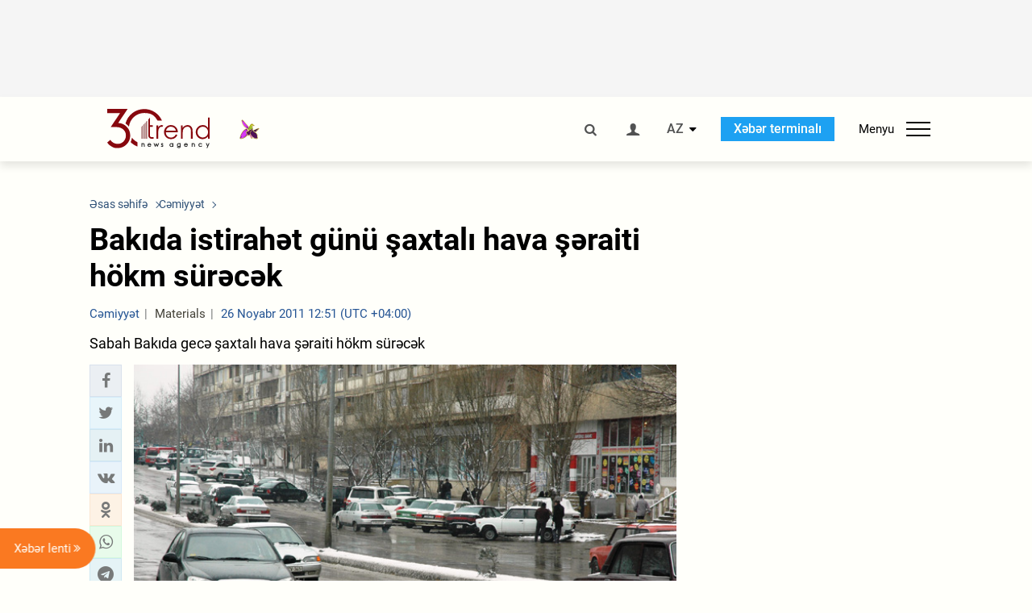

--- FILE ---
content_type: text/html; charset=UTF-8
request_url: https://az.trend.az/azerbaijan/society/1962115.html
body_size: 18212
content:
    <!DOCTYPE html>
<html lang="az"  itemscope itemtype="http://schema.org/NewsArticle">
    <head>
        <meta charset="UTF-8">
        <meta name="viewport" content="width=device-width, user-scalable=yes, initial-scale=1.0, maximum-scale=2.0, minimum-scale=1.0">
        <title>Bakıda istirahət günü şaxtalı hava şəraiti hökm sürəcək - Trend.Az</title>

                    <meta name="description" content="Sabah Bakıda gecə şaxtalı hava şəraiti hökm sürəcək">
                            <meta name="keywords" content="Azərbaycan xəbərləri, Azərbaycan, Gürcüstan, Qazaxıstan, Türkmənistan, Özbəkistan, İran, Türkiyə xəbərləri.">
                
        <!-- #FAVICONS -->
        <link rel="apple-touch-icon" sizes="180x180" href="/assets/favicon/apple-touch-icon.png?v=2022011801">
        <link rel="icon" type="image/png" sizes="32x32" href="/assets/favicon/favicon-32x32.png?v=2022011801">
        <link rel="icon" type="image/png" sizes="192x192" href="/assets/favicon/android-chrome-192x192.png?v=2022011801">
        <link rel="icon" type="image/png" sizes="16x16" href="/assets/favicon/favicon-16x16.png?v=2022011801">
        <link rel="manifest" href="/assets/favicon/site.webmanifest?v=2022011801">
        <link rel="mask-icon" href="/assets/favicon/safari-pinned-tab.svg?v=2022011801" color="#87080e">
        <link rel="shortcut icon" href="/assets/favicon/favicon.ico?v=2022011801">
        <meta name="msapplication-TileColor" content="#87080e">
        <meta name="msapplication-TileImage" content="/assets/favicon/mstile-144x144.png?v=2022011801">
        <meta name="msapplication-config" content="/assets/favicon/browserconfig.xml?v=2022011801">
        <meta name="theme-color" content="#87080e">

        <meta name="google-signin-client_id" content="355278291093-fmr6vhr45lp5al6o7lrmd6rhmei748dn.apps.googleusercontent.com">

        <meta name="yandex-verification" content="1e2cf2d477210d96" />

        <link rel="stylesheet" href="/assets/css/style.min.css?v=1756192040">


        <script>
            var trend_lang = 'az';
            var trend_site = 'news';
            var trend_cat = 'society';
            var trend_front_page = 'no';
        </script>

        <script async="async" src='https://www.googletagservices.com/tag/js/gpt.js'></script>
        <script>
            var googletag = googletag || {};
            googletag.cmd = googletag.cmd || [];

            var slotUIDs = {};
            var slotTIMERS = {};
            var TREND_Slots = [];
        </script>
                    <script>
                googletag.cmd.push(function () {
                    googletag.defineSlot("/4895143/TREND_slot_top_980x120", [[980, 120], [1000, 120], [1320, 120], [1330, 120]], "TREND_slot_top_980x120").addService(googletag.pubads());
                    googletag.defineSlot("/4895143/TREND_slot_news_top_980x120", [[980, 120], [1000, 120], [1320, 120], [1330, 120]], "TREND_slot_news_top_980x120").addService(googletag.pubads());
                    googletag.defineSlot("/4895143/TREND_slot_news_bottom_980x120", [[980, 120], [1000, 120], [1320, 120], [1330, 120]], "TREND_slot_news_bottom_980x120").addService(googletag.pubads());

                    googletag.defineSlot("/4895143/TREND_slot_horizontal_top_728x90", [[728, 90], [1320, 120], [1330, 120]], "TREND_slot_horizontal_top_728x90").addService(googletag.pubads());
                    googletag.defineSlot("/4895143/TREND_slot_horizontal_02_728x90", [[728, 90], [1320, 120], [1330, 120]], "TREND_slot_horizontal_02_728x90").addService(googletag.pubads());

                    googletag.defineSlot("/4895143/TREND_slot_horizontal_01_left_362x80", [362, 80], "TREND_slot_horizontal_01_left_362x80").addService(googletag.pubads());
                    googletag.defineSlot("/4895143/TREND_slot_horizontal_01_right_362x80", [362, 80], "TREND_slot_horizontal_01_right_362x80").addService(googletag.pubads());

                    googletag.defineSlot("/4895143/TREND_slot_right_top_240x400", [[300, 600], [240, 400]], "TREND_slot_right_top_240x400").addService(googletag.pubads());
                    googletag.defineSlot("/4895143/TREND_slot_right_bottom_240x400", [[300, 600], [240, 400]], "TREND_slot_right_bottom_240x400").addService(googletag.pubads());

                    googletag.defineSlot("/4895143/TREND_Slot_240x200_01", [[300, 300], [240, 200]], "TREND_Slot_240x200_01").addService(googletag.pubads());
                    googletag.defineSlot("/4895143/TREND_Slot_240x200_02", [[300, 300], [240, 200]], "TREND_Slot_240x200_02").addService(googletag.pubads());

                    googletag.defineSlot("/4895143/TREND_slot_right_news_top_240x400", [[300, 600], [240, 400]], "TREND_slot_right_news_top_240x400").addService(googletag.pubads());
                    googletag.defineSlot("/4895143/TREND_slot_right_news_bottom_240x400", [[300, 600], [240, 400]], "TREND_slot_right_news_bottom_240x400").addService(googletag.pubads());

                    googletag.defineSlot("/4895143/TREND_slot_news_bottom_468x60", [468, 60], "TREND_slot_news_bottom_468x60").addService(googletag.pubads());

                    googletag.defineSlot("/4895143/TREND_slot_horizontal_news_01_728x90", [728, 90], "TREND_slot_horizontal_news_01_728x90").addService(googletag.pubads());
                    googletag.defineSlot('/4895143/TREND_slot_horizontal_down_728x90', [728, 90], 'TREND_slot_horizontal_down_728x90').addService(googletag.pubads());

                    googletag.defineSlot('/4895143/TREND_Slot_250x250_01', [[300, 300], [250, 250]], 'div-gpt-ad-1408342069117-0').addService(googletag.pubads());
                    googletag.defineSlot('/4895143/TREND_Slot_250x250_news_01', [[300, 300], [250, 250]], 'div-gpt-ad-1408342069117-2').addService(googletag.pubads());
                    googletag.defineSlot('/4895143/TREND_Slot_250x250_02', [[300, 300], [250, 250]], 'div-gpt-ad-1408342069117-1').addService(googletag.pubads());

                    googletag.defineSlot('/4895143/TREND_slot_horizontal_01_240x80', [240, 80], 'TREND_slot_horizontal_01_240x80').addService(googletag.pubads());

                    googletag.defineSlot("/4895143/TREND_slot_END_HTML", [1, 1], "TREND_slot_END_HTML").addService(googletag.pubads());
                    googletag.defineSlot("/4895143/TREND_slot_END_HTML_Richmedia", [1, 1], "TREND_slot_END_HTML_Richmedia").addService(googletag.pubads());
                    googletag.defineSlot("/4895143/TREND_slot_NEWS_END_HTML", [1, 1], "TREND_slot_NEWS_END_HTML").addService(googletag.pubads());
                    googletag.pubads().setTargeting('trend_site', [trend_site]).setTargeting('trend_lang', [trend_lang]).setTargeting('trend_cat', [trend_cat]).setTargeting('trend_front_page', [trend_front_page]);
                    // googletag.pubads().enableSingleRequest();
                    googletag.pubads().collapseEmptyDivs();
                    googletag.enableServices();
                });


                function displayGPTSlot(slotId, divId) {
                    googletag.cmd.push(function () {
                        var slot = googletag.defineSlot("/4895143/" + slotId, [[300, 600], [240, 400]], divId)
                            .setTargeting('trend_site', [trend_site]).setTargeting('trend_lang', [trend_lang]).setTargeting('trend_cat', [trend_cat]).setTargeting('trend_front_page', [trend_front_page])
                            .addService(googletag.pubads());
                        googletag.display(slot);
                    });
                }

            </script>
        

<!--        <script async src="https://pagead2.googlesyndication.com/pagead/js/adsbygoogle.js"></script>-->
<!--        <script src="https://widget.svk-native.ru/js/loader.js" defer></script>-->

        <script>window.yaContextCb = window.yaContextCb || []</script>
        <script src="https://yandex.ru/ads/system/context.js" async></script>

        <link rel="canonical" href="https://az.trend.az/azerbaijan/society/1962115.html">
<meta name="robots" content="max-image-preview:large">
<meta name="twitter:card" content="summary_large_image">
<meta name="twitter:site" content="@trend_az">
<meta name="twitter:description" content="Sabah Bakıda gecə şaxtalı hava şəraiti hökm sürəcək">
<meta name="twitter:title" content="Bakıda istirahət günü şaxtalı hava şəraiti hökm sürəcək">
<meta itemprop="datePublished" content="2011-11-26T12:51:00+04:00">
<meta itemprop="dateCreated" content="2011-11-26T12:51:00+04:00">
<meta itemprop="dateModified" content="2011-11-26T12:51:00+04:00">
<meta itemprop="headline" content="Bakıda istirahət günü şaxtalı hava şəraiti hökm sürəcək">
<meta itemprop="description" content="Sabah Bakıda gecə şaxtalı hava şəraiti hökm sürəcək">
<meta name="lastmod" content="2011-11-26T12:51:00+04:00">
<meta name="pubdate" content="2011-11-26T12:51:00+04:00">
<meta property="fb:app_id" content="2741694992818354">
<meta property="og:title" content="Bakıda istirahət günü şaxtalı hava şəraiti hökm sürəcək">
<meta property="og:description" content="Sabah Bakıda gecə şaxtalı hava şəraiti hökm sürəcək">
<meta property="og:type" content="article">
<meta property="og:url" content="https://az.trend.az/azerbaijan/society/1962115.html">
<meta property="og:locale" content="az_AZ">
<meta property="og:site_name" content="Trend.Az">
<meta property="article:section" content="Cəmiyyət">
<meta property="article:published_time" content="2011-11-26T12:51:00+04:00">
<meta property="article:modified_time" content="2011-11-26T12:51:00+04:00">
<meta property="og:updated_time" content="2011-11-26T12:51:00+04:00">
<meta name="twitter:image" content="https://az.trend.az/media/2011/02/18/Snow_in_Baku_180211_15.jpg">
<meta property="og:image" content="https://az.trend.az/media/2011/02/18/Snow_in_Baku_180211_15.jpg">
<meta property="og:image:width" content="660">
<meta property="og:image:height" content="439">
<meta itemprop="image" content="https://az.trend.az/media/2011/02/18/Snow_in_Baku_180211_15.jpg">
<meta itemprop="thumbnailUrl" content="https://az.trend.az/media/2011/02/18/600x410/Snow_in_Baku_180211_15.jpg">
<link rel="image_src" href="https://az.trend.az/media/2011/02/18/Snow_in_Baku_180211_15.jpg">
<script>var openedNews={};</script>
<link rel="stylesheet" href="/assets/css/swiper.min.css?v1646901591">
<link rel="stylesheet" href="/assets/css/jquery.fancybox.min.css?v1646901591">

        <!-- Google tag (gtag.js) GA4-->
<script async src="https://www.googletagmanager.com/gtag/js?id=G-3L3QD46P5N"></script>
<script>
    window.dataLayer = window.dataLayer || [];
    function gtag(){dataLayer.push(arguments);}
    gtag('js', new Date());

    gtag('config', 'G-3L3QD46P5N');
</script>        <!-- Yandex.Metrika counter -->
<script type="text/javascript" >
    (function(m,e,t,r,i,k,a){m[i]=m[i]||function(){(m[i].a=m[i].a||[]).push(arguments)};
        m[i].l=1*new Date();
        for (var j = 0; j < document.scripts.length; j++) {if (document.scripts[j].src === r) { return; }}
        k=e.createElement(t),a=e.getElementsByTagName(t)[0],k.async=1,k.src=r,a.parentNode.insertBefore(k,a)})
    (window, document, "script", "https://mc.yandex.ru/metrika/tag.js", "ym");

    ym(5765395, "init", {
        clickmap:true,
        trackLinks:true,
        accurateTrackBounce:true
    });
</script>
<!-- /Yandex.Metrika counter -->        <!--LiveInternet counter-->
<script>
    new Image().src = "https://counter.yadro.ru/hit?r"+
        escape(document.referrer)+((typeof(screen)=="undefined")?"":
            ";s"+screen.width+"*"+screen.height+"*"+(screen.colorDepth?
                screen.colorDepth:screen.pixelDepth))+";u"+escape(document.URL)+
        ";h"+escape(document.title.substring(0,150))+
        ";"+Math.random();</script>
<!--/LiveInternet-->        <script src="https://www.google.com/recaptcha/api.js?render=6Le0Mn0eAAAAAH-ikFIP7pKEggs-8uUk3fIiwJ54"></script>
    </head>
    <body>
<!-- Yandex.Metrika counter -->
<noscript><div><img src="https://mc.yandex.ru/watch/5765395" style="position:absolute; left:-9999px;" alt="" /></div></noscript>
<!-- /Yandex.Metrika counter --><div class="header-wrapper">
    <div id="adv-top" class="adv-wrapper-horizontal">
        <div class="container">
            
                                    <div id="TREND_slot_news_top_980x120" style="min-height: 120px;">
    <script>
        googletag.cmd.push(function () {
            googletag.display('TREND_slot_news_top_980x120');
        });
    </script>
</div>                
                    </div>
    </div>
    <header>
        <div class="container">
            <div class="header-content">
                <div class="logo-wrapper">
                    <a href="/"><img class="logo" src="/assets/img/logo30.svg?v558" alt="Trend.az"></a>
                                            <img src="/assets/img/flower_icon.png?v3" class="icon" alt="Vətən müharibəsinin Anım Gününün rəmzi olan Xarı bülbül">
                                    </div>
                <div class="left">
                </div>
                <div class="right">
                    <ul class="controls">
                        <li><a href="#" class="search-modal-btn"><i class="icon-search"></i></a></li>
                        <!--                        <li><a href="#"><i class="icon-calendar"></i></a></li>-->
                                                    <li><a href="#" class="login-modal-btn"><i class="icon-user"></i></a></li>
                        
                        <li class="dropdown">
                            <a title="Azərbaycan">AZ</a>
                            <ul class="dropdown-content lang-wrapper">
                                                                                                        <li><a href="https://ru.trend.az/" title="Русский"
                                           class="lang-link"
                                           data-lang="ru">RU</a>
                                    </li>
                                                                                                                                            <li><a href="https://www.trend.az/" title="English"
                                           class="lang-link"
                                           data-lang="en">EN</a>
                                    </li>
                                                            </ul>
                        </li>
                        <li class="get-access">
                            <a class="btn" target="_blank"
                               href="https://terminal.trend.az/en/pricing/">Xəbər terminalı</a>
                        </li>
                        <li>
                            <div class="menu-btn">
                                <span>Menyu</span>
                                <div class="menu-icon">
                                    <div></div>
                                    <div></div>
                                    <div></div>
                                </div>
                            </div>
                        </li>
                    </ul>
                </div>
            </div>
            <nav>
    <ul class="bold">
                                <li>
                <a href="https://az.trend.az/latest/" class="" target="">Xəbər lenti</a>
            </li>
                                <li>
                <a href="https://az.trend.az/sections/official-chronicle/" class="" target="">Rəsmi xronika</a>
            </li>
                                <li>
                <a href="https://www.youtube.com/user/TRENDNews2011" class="" target="_blank">Trend TV</a>
            </li>
            </ul>

    <ul class="categories">
                                                                                                        <li>
                <a href="https://az.trend.az/azerbaijan/politics/">Siyasət</a>

                <ul>
                                                                                                    </ul>
            </li>


                                            <li>
                <a href="https://az.trend.az/azerbaijan/society/">Cəmiyyət</a>

                <ul>
                                                        </ul>
            </li>


                                            <li>
                <a href="https://az.trend.az/business/">İqtisadiyyat</a>

                <ul>
                                                                                            <li class="menu-item">
                                <a href="https://az.trend.az/business/green-economy/"
                                   class="menu-link">Yaşıl iqtisadiyyat</a>
                            </li>
                                                                                                <li class="menu-item">
                                <a href="https://az.trend.az/business/energy/"
                                   class="menu-link">Energetika</a>
                            </li>
                                                                                                <li class="menu-item">
                                <a href="https://az.trend.az/business/economy/"
                                   class="menu-link">Biznes və iqtisadiyyat xəbərləri</a>
                            </li>
                                                                                                <li class="menu-item">
                                <a href="https://az.trend.az/business/it/"
                                   class="menu-link">Telekommunikasiya</a>
                            </li>
                                                                                                <li class="menu-item">
                                <a href="https://az.trend.az/business/tender/"
                                   class="menu-link">Tender müsabiqələri</a>
                            </li>
                                                                                                <li class="menu-item">
                                <a href="https://az.trend.az/business/tourism/"
                                   class="menu-link">Turizm</a>
                            </li>
                                                            </ul>
            </li>


                                            <li>
                <a href="https://az.trend.az/other/world/">Dünya xəbərləri</a>

                <ul>
                                                        </ul>
            </li>


                                            <li>
                <a href="https://az.trend.az/azerbaijan/incident/">Hadisə</a>

                <ul>
                                                        </ul>
            </li>


                                <li>
                <a href="https://az.trend.az/business/finance/">Maliyyə</a>

                <ul>
                                                        </ul>
            </li>


                                <li>
                <a href="https://az.trend.az/azerbaijan/gundem/">Gündəm</a>

                <ul>
                                                                                                    </ul>
            </li>


                                            <li>
                <a href="https://az.trend.az/azerbaijan/sports/">İdman</a>

                <ul>
                                                        </ul>
            </li>


                                <li>
                <a href="https://az.trend.az/azerbaijan/culture/">Mədəniyyət</a>

                <ul>
                                                        </ul>
            </li>


                                                                                    </ul>
<!--    <ul class="genres">-->
<!--        --><!--            --><!--            <li><a href="/--><!--/--><!--">--><!--</a></li>-->
<!--        --><!--    </ul>-->

    <ul class="bold">
                                <li>
                <a href="https://www.day.az/" class="" target="_blank">Day.az</a>
            </li>
                                <li>
                <a href="https://www.milli.az/" class="" target="_blank">Milli.az</a>
            </li>
                                <li>
                <a href="https://www.azernews.az/" class="" target="_blank">Azernews.az</a>
            </li>
                                <li>
                <a href="https://www.idman.biz/az/" class="" target="_blank">İDMAN.BİZ</a>
            </li>
                                <li>
                <a href="https://www.dhapress.com/az/" class="" target="_blank">DHA Press</a>
            </li>
            </ul>
</nav>        </div>


    </header>
            <div class="news-scroll-indicator">
            <div class="container">
                <span id="current-news-title">...</span>
            </div>
            <div class="indicator"></div>
        </div>
    </div>
<div class="container">
    <main class="news">
        <div class="grid">
            <div class="left-column">
                <ol class="breadcrumbs" itemscope itemtype="http://schema.org/BreadcrumbList">
                    <li itemprop="itemListElement" itemscope itemtype="http://schema.org/ListItem">
                        <a class="breadcrumb-link" itemscope itemtype="http://schema.org/Thing" itemprop="item" href="/" itemid="/">
                            <span itemprop="name">Əsas səhifə</span>
                        </a>
                        <meta itemprop="position" content="1"/>
                    </li>
                                            <li itemprop="itemListElement" itemscope itemtype="http://schema.org/ListItem">
                            <a class="breadcrumb-link" itemscope itemtype="http://schema.org/Thing" itemprop="item" href="https://az.trend.az/azerbaijan/society/" itemid="https://az.trend.az/azerbaijan/society/">
                                <span itemprop="name">Cəmiyyət</span>
                            </a>
                            <meta itemprop="position" content="2"/>
                        </li>
                                    </ol>
                
<div class="article" data-url="https://az.trend.az/azerbaijan/society/1962115.html">
    <div class="top-part">
                    <h1 class="">Bakıda istirahət günü şaxtalı hava şəraiti hökm sürəcək</h1>
            <div class="meta">
                <span class="categories">Cəmiyyət</span>
                <span class="genres">Materials</span>
                <span class="date-time">26 Noyabr 2011 12:51 (UTC +04:00)</span>
            </div>
            <div class="meta">
                                                                <!--                <ul class="social-info">-->
                <!--                    <li><i class="icon-eye"></i> --><!--</li>-->
                <!--                </ul>-->
            </div>
                            <div class="excerpt">Sabah Bakıda gecə şaxtalı hava şəraiti hökm sürəcək</div>
                        </div>
    <div class="left-part">
        <div class="sticky-content">
            <div class="social">
                <ul class="social-sharing">
        <li class="facebook">
        <a role="button"
           data-sharer="facebook"
           aria-label="Facebook sharing"
           data-url="https://az.trend.az/azerbaijan/society/1962115.html"
        ><i class="icon-facebook"></i></a>
    </li>
    <li class="twitter">
        <a
                role="button"
                data-sharer="twitter"
                aria-label="Twitter sharing"
                data-title="Bakıda istirahət günü şaxtalı hava şəraiti hökm sürəcək"
                data-url="https://az.trend.az/azerbaijan/society/1962115.html"
        ><i class="icon-twitter"></i>
        </a>
    </li>
    <li class="linkedin">
        <a role="button"
           data-sharer="linkedin"
           aria-label="Linkedin sharing"
           data-url="https://az.trend.az/azerbaijan/society/1962115.html"
        ><i class="icon-linkedin"></i></a>
    </li>
    <li class="vkontakte">
        <a role="button"
           data-sharer="vk"
           aria-label="vkontakte sharing"
           data-url="https://az.trend.az/azerbaijan/society/1962115.html"
        ><i class="icon-vkontakte"></i></a>
    </li>
    <li class="odnoklassniki">
        <a role="button"
           data-sharer="okru"
           aria-label="odnoklassniki sharing"
           data-url="https://az.trend.az/azerbaijan/society/1962115.html"
        ><i class="icon-odnoklassniki"></i></a>
    </li>
    <li class="whatsapp">
        <a
                role="button"
                data-sharer="whatsapp"
                aria-label="whatsapp sharing"
                data-title="Bakıda istirahət günü şaxtalı hava şəraiti hökm sürəcək"
                data-url="https://az.trend.az/azerbaijan/society/1962115.html"
        ><i class="icon-whatsapp"></i></a>
    </li>
    <li class="telegram">
        <a
                role="button"
                data-sharer="telegram"
                aria-label="telegram sharing"
                data-url="https://az.trend.az/azerbaijan/society/1962115.html"><i class="icon-telegram"></i></a>
    </li>
    <li class="email">
        <a
                role="button"
                data-sharer="email"
                aria-label="send to email"
                data-to=""
                data-subject="Bakıda istirahət günü şaxtalı hava şəraiti hökm sürəcək"
                data-title="Bakıda istirahət günü şaxtalı hava şəraiti hökm sürəcək"
                data-url="https://az.trend.az/azerbaijan/society/1962115.html"><i class="icon-envelope-open"></i></a>
    </li>
</ul>            </div>
        </div>
    </div>
    <div class="right-part">
                    

            <div class="image-wrapper">
                <img src="https://az.trend.az/media/2011/02/18/Snow_in_Baku_180211_15.jpg" alt="Bakıda istirahət günü şaxtalı hava şəraiti hökm sürəcək" style="aspect-ratio: 660 / 439;">
                            </div>
                <div class="article-paddings">
            <div class="read-news-on">
    <h4>Trend-i buradan izləyin</h4>
    <ul>
                    <li class="whatsapp">
                <a href="https://www.whatsapp.com/channel/0029Va8mm7K9Bb5vessDcw2M" target="_blank"><img src="/assets/img/whatsapp_btn.svg?v5" alt="Whatsapp"> <span>Whatsapp</span></a>
            </li>
                            <li class="telegram">
                <a href="https://t.me/trendNewsAgencyAz" target="_blank"><img src="/assets/img/telegram_btn.svg?v4" alt="Telegram"> <span>Telegram</span></a>
            </li>
                            <li class="facebook">
                <a href="https://www.facebook.com/az.trend.az" target="_blank"><img src="/assets/img/facebook_btn.svg?v4" alt="Facebook"> <span>Facebook</span></a>
            </li>
                            <li class="twitter">
                <a href="https://twitter.com/trend_az" target="_blank"><img src="/assets/img/twitter_btn.svg?v5" alt="Twitter"> <span>Twitter</span></a>
            </li>
                
                            <li class="google-news">
                <a href="https://news.google.com/publications/CAAqBwgKMNqQnwwwjrevBA" target="_blank"><img src="/assets/img/googlenews_btn.svg?v3" alt="Google News"> <span>News</span></a>
            </li>
            </ul>
</div>                    </div>


        <div class="article-content article-paddings" itemprop="articleBody">
            <p>Azərbaycan, Bakı, 26 noyabr /Trend, müxbir İ.İsabalayeva/<br />
<br />
Sabah Bakıda gecə şaxtalı hava şəraiti hökm sürəcək.<br />
<br />
Ekologiya və Təbii Sərvətlər Nazirliyinin Milli Hidrometeorologiya Departamentindən şənbə günü Trend-ə bildiriblər ki, Bakıda və Abşeron yarımadasında noyabrın 27-də hava şəraitinin buludlu, gecə və səhər bəzi yerlərdə yağıntılı olacağı, gündüz dəyişkən buludlu, əsasən yağmursuz keçəcəyi gözlənilir. Səhər duman olacaq. Mülayim şimal-qərb küləyi əsəcək.<br />
<br />
Havanın temperaturunun gecə 0-3 dərəcə şaxta, gündüz 2-7 dərəcə isti olacağı gözlənilir.<br />
<br />
Azərbaycanın rayonlarında noyabrın 27-də hava şəraitinin əsasən yağmursuz keçəcəyi, lakin gecə və axşam bəzi şərq rayonlarında yağıntılı olacağı, sulu qar, dağlıq və dağətəyi rayonlarda qar yağacağı gözlənilir. Səhər ayrı-ayrı yerlərdə duman olacaq. Mülayim qərb küləyi əsəcək.<br />
<br />
Havanın temperaturunun gecə 1-5 dərəcə şaxta, gündüz 2-7 dərəcə isti, dağlarda gecə 12-17 dərəcə şaxta, gündüz 3 dərəcə şaxtadan 2 dərəcəyədək isti olacağı gözlənilir. Yüksək dağlıq ərazilərdə havanın minimal temperaturu 20-25 dərəcə şaxta təşkil edəcək</p><!-- inPage/Inpage/ -->
<!--<script async src="//code.ainsyndication.com/v2/js/slot.js?01092020"></script>-->
<!--<ins class="ainsyndication" style="display:block; width: 100%; z-index: -1;" data-ad-slot="4246"></ins>-->
<!-- inPage/Inpage/ -->

<div id="ad-video-container-697c64d3a27a0" style="position: relative; width: 100%; height: 0;"></div>
<script>
    (function(containerId) {
        if (typeof window.loadAdVideoZL === 'undefined') {
            window.loadAdVideoZL = new Promise((resolve, reject) => {
                import('/vast_test/main.js?20250529001')
                    .then(module => {
                        window.initAdVideoZL = module.default;
                        resolve(window.initAdVideoZL);
                    })
                    .catch(reject);
            });
        }

        window.loadAdVideoZL.then((initAdVideoZL) => {
            initAdVideoZL(containerId);
        });
    })('ad-video-container-697c64d3a27a0');
</script>        </div>

        
            </div>

</div>

<div class="banner-on-visible" data-slot-id="TREND_slot_Mobile_news_320x50_under_article" style="margin-left: auto; margin-right: auto; height: 100px;">
            <div id="TREND_slot_Mobile_news_320x50_under_article" style="height: 100px; margin: 0 auto;">
    <script>
        googletag.cmd.push(function () {
            googletag.display('TREND_slot_Mobile_news_320x50_under_article');
        });
    </script>
</div>    </div>


<!--<div class="adv-wrapper-horizontal">-->
<!--    <div style="width: 100%; text-align: center;">-->
<!--        <ins class="adsbygoogle"-->
<!--             style="display:block"-->
<!--             data-ad-client="ca-pub-4269329097479836"-->
<!--             data-ad-slot="1324310422"-->
<!--             data-ad-format="auto"-->
<!--             data-full-width-responsive="true"-->
            <!--</ins>-->
<!--        <script>-->
<!--            (adsbygoogle = window.adsbygoogle || []).push({});-->
<!--        </script>-->
<!--    </div>-->
<!--</div>-->
<script>
    openedNews.lang = "az";
    openedNews.id = 1962115;
    openedNews.date = 1322297460;
    openedNews.category_id = 3001;
    openedNews.genre_id = 20;
</script>

            </div>
            <div class="right-column">
                <div class="sticky-content">
                        <div class="adv-wrapper">
                    <div id="TREND_slot_right_news_top_240x400_1769759955" style="min-width: 240px; min-height: 400px;">
    <script>
        displayGPTSlot('TREND_slot_right_news_top_240x400', 'TREND_slot_right_news_top_240x400_1769759955');
    </script>
</div>            </div>
                </div>
            </div>

                            <div class="column-span-2">
                    <div class="adv-wrapper-horizontal">
                        <div id="TREND_slot_news_bottom_980x120">
    <script>
        googletag.cmd.push(function () {
            googletag.display('TREND_slot_news_bottom_980x120');
        });
    </script>
</div>                    </div>
                </div>
            
            <div id="more_news_loader" class="lds-ellipsis column-span-2" aria-hidden="true">
                <div></div>
                <div></div>
                <div></div>
                <div></div>
            </div>
        </div>
    </main>
</div>


<div class="side-news-list-btn">
    Xəbər lenti <i class="icon-angle-double-right"></i>
</div>

<div class="side-news-list">
    <div class="section-title"><h3>Xəbər lenti</h3></div>
    <div class="btn-close"><i class="icon-cancel"></i></div>
    <div class="news-list-scroll">
        <ul class="news-list">
                            <li class="">
                    <a href="https://az.trend.az/business/4147790.html">
                        <h4 class="">&quot;AzərGold&quot; QSC-nin ixrac gəlirləri 35% artıb</h4>
                        <div class="meta">
                            <span class="date-time">11:58 (UTC+04)</span>
                            <span class="categories">İqtisadiyyat</span>
                            <span class="genres">Materials</span>
                        </div>
                    </a>
                </li>
                            <li class="">
                    <a href="https://az.trend.az/business/4147783.html">
                        <h4 class="">Azərbaycan mis filizləri və konsentratları ixracını 27 dəfə artırıb</h4>
                        <div class="meta">
                            <span class="date-time">11:56 (UTC+04)</span>
                            <span class="categories">İqtisadiyyat</span>
                            <span class="genres">Materials</span>
                        </div>
                    </a>
                </li>
                            <li class="">
                    <a href="https://az.trend.az/business/4147778.html">
                        <h4 class="">Azərbaycandan ötən il 86 milyon dollarlıq metanol ixrac edilib</h4>
                        <div class="meta">
                            <span class="date-time">11:54 (UTC+04)</span>
                            <span class="categories">İqtisadiyyat</span>
                            <span class="genres">Materials</span>
                        </div>
                    </a>
                </li>
                            <li class="">
                    <a href="https://az.trend.az/azerbaijan/gundem/4147781.html">
                        <h4 class=" bold-news">Ov mövsümünün müddəti uzadıldı</h4>
                        <div class="meta">
                            <span class="date-time">11:52 (UTC+04)</span>
                            <span class="categories">Gündəm</span>
                            <span class="genres">Materials</span>
                        </div>
                    </a>
                </li>
                            <li class="">
                    <a href="https://az.trend.az/other/world/4147733.html">
                        <h4 class="">&quot;Microsoft”un səhmləri kəskin ucuzlaşıb</h4>
                        <div class="meta">
                            <span class="date-time">11:45 (UTC+04)</span>
                            <span class="categories">Dünya xəbərləri</span>
                            <span class="genres">Materials</span>
                        </div>
                    </a>
                </li>
                            <li class="">
                    <a href="https://az.trend.az/business/4147772.html">
                        <h4 class="">ARDNŞ-nin idarəsinin ötən il ixrac gəlirləri 9%-ə yaxın azalıb</h4>
                        <div class="meta">
                            <span class="date-time">11:44 (UTC+04)</span>
                            <span class="categories">İqtisadiyyat</span>
                            <span class="genres">Materials</span>
                        </div>
                    </a>
                </li>
                            <li class="">
                    <a href="https://az.trend.az/business/4147765.html">
                        <h4 class="">&quot;Azəralüminium&quot; MMC-nin ötən il ixrac əməliyyatları üzrə gəliri 12%-ə yaxın artıb</h4>
                        <div class="meta">
                            <span class="date-time">11:40 (UTC+04)</span>
                            <span class="categories">İqtisadiyyat</span>
                            <span class="genres">Materials</span>
                        </div>
                    </a>
                </li>
                            <li class="">
                    <a href="https://az.trend.az/business/4147754.html">
                        <h4 class="">Qazaxıstandan Azərbaycana taxıl ixracı azalıb</h4>
                        <div class="meta">
                            <span class="date-time">11:39 (UTC+04)</span>
                            <span class="categories">İqtisadiyyat</span>
                            <span class="genres">Materials</span>
                        </div>
                    </a>
                </li>
                            <li class="">
                    <a href="https://az.trend.az/other/world/4147757.html">
                        <h4 class="">Estoniya Ermənistanda səfirlik açacaq</h4>
                        <div class="meta">
                            <span class="date-time">11:38 (UTC+04)</span>
                            <span class="categories">Dünya xəbərləri</span>
                            <span class="genres">Materials</span>
                        </div>
                    </a>
                </li>
                            <li class="">
                    <a href="https://az.trend.az/business/4147760.html">
                        <h4 class="">ADY-nin ixrac əməliyyatları üzrə gəliri artıb</h4>
                        <div class="meta">
                            <span class="date-time">11:33 (UTC+04)</span>
                            <span class="categories">İqtisadiyyat</span>
                            <span class="genres">Materials</span>
                        </div>
                    </a>
                </li>
                            <li class="">
                    <a href="https://az.trend.az/azerbaijan/gundem/4147756.html">
                        <h4 class=" bold-news">Sahibə Qafarovanın qardaşı dünyasını dəyişdi (FOTO)</h4>
                        <div class="meta">
                            <span class="date-time">11:30 (UTC+04)</span>
                            <span class="categories">Gündəm</span>
                            <span class="genres">Materials</span>
                        </div>
                    </a>
                </li>
                            <li class="">
                    <a href="https://az.trend.az/business/4147750.html">
                        <h4 class="">Azərbaycanda qorunan əmanətlər üzrə faiz həddi eyni səviyyədə saxlanılıb</h4>
                        <div class="meta">
                            <span class="date-time">11:22 (UTC+04)</span>
                            <span class="categories">İqtisadiyyat</span>
                            <span class="genres">Materials</span>
                        </div>
                    </a>
                </li>
                            <li class="">
                    <a href="https://az.trend.az/other/world/4147746.html">
                        <h4 class="">İsrail hava qüvvələri gizli tuneldən çıxan terrorçuları zərərsizləşdirib</h4>
                        <div class="meta">
                            <span class="date-time">11:20 (UTC+04)</span>
                            <span class="categories">Dünya xəbərləri</span>
                            <span class="genres">Materials</span>
                        </div>
                    </a>
                </li>
                            <li class="">
                    <a href="https://az.trend.az/azerbaijan/society/4147736.html">
                        <h4 class=" bold-news">Dekabrda aylıq sosial müavinət və təqaüd alanların sayı açıqlandı</h4>
                        <div class="meta">
                            <span class="date-time">11:11 (UTC+04)</span>
                            <span class="categories">Cəmiyyət</span>
                            <span class="genres">Materials</span>
                        </div>
                    </a>
                </li>
                            <li class="">
                    <a href="https://az.trend.az/business/it/4147738.html">
                        <h4 class="">&quot;Azərkosmos&quot; ötən il 18,1 milyon dollarlıq ixrac əməliyyatları aparıb</h4>
                        <div class="meta">
                            <span class="date-time">11:06 (UTC+04)</span>
                            <span class="categories">Telekommunikasiya</span>
                            <span class="genres">Materials</span>
                        </div>
                    </a>
                </li>
                            <li class="">
                    <a href="https://az.trend.az/business/4147730.html">
                        <h4 class="">Azərbaycan karbamid ixracından gəlirini 35%-dən çox artırıb</h4>
                        <div class="meta">
                            <span class="date-time">11:04 (UTC+04)</span>
                            <span class="categories">İqtisadiyyat</span>
                            <span class="genres">Materials</span>
                        </div>
                    </a>
                </li>
                            <li class="">
                    <a href="https://az.trend.az/azerbaijan/gundem/4147731.html">
                        <h4 class="">Mövsümi qrip: yoluxma riski, peyvənd və düzgün müalicə - Səhiyyə Nazirliyindən açıqlama</h4>
                        <div class="meta">
                            <span class="date-time">11:01 (UTC+04)</span>
                            <span class="categories">Gündəm</span>
                            <span class="genres">Materials</span>
                        </div>
                    </a>
                </li>
                            <li class="">
                    <a href="https://az.trend.az/business/4147727.html">
                        <h4 class="">Azərbaycan ötən il qızıl ixracından 326 milyon dollar gəlir əldə edib</h4>
                        <div class="meta">
                            <span class="date-time">10:56 (UTC+04)</span>
                            <span class="categories">İqtisadiyyat</span>
                            <span class="genres">Materials</span>
                        </div>
                    </a>
                </li>
                            <li class="">
                    <a href="https://az.trend.az/azerbaijan/society/4147554.html">
                        <h4 class=" bold-news">Konstitusiya Məhkəməsi pensiya stajı ilə bağlı qərar verdi</h4>
                        <div class="meta">
                            <span class="date-time">10:56 (UTC+04)</span>
                            <span class="categories">Cəmiyyət</span>
                            <span class="genres">Materials</span>
                        </div>
                    </a>
                </li>
                            <li class="">
                    <a href="https://az.trend.az/business/4147722.html">
                        <h4 class="">Azərbaycanın qeyri-neft məhsulları ixracı 8%-dən çox artıb</h4>
                        <div class="meta">
                            <span class="date-time">10:51 (UTC+04)</span>
                            <span class="categories">İqtisadiyyat</span>
                            <span class="genres">Materials</span>
                        </div>
                    </a>
                </li>
                            <li class="">
                    <a href="https://az.trend.az/other/world/4147720.html">
                        <h4 class="">ABŞ-də ölümcül qar çovğunu - itki sayı 85 nəfərə çatıb</h4>
                        <div class="meta">
                            <span class="date-time">10:48 (UTC+04)</span>
                            <span class="categories">Dünya xəbərləri</span>
                            <span class="genres">Materials</span>
                        </div>
                    </a>
                </li>
                            <li class="">
                    <a href="https://az.trend.az/azerbaijan/incident/4147717.html">
                        <h4 class="">Ötən gün ölkə ərazisində qanunsuz silah-sursat aşkarlanıb</h4>
                        <div class="meta">
                            <span class="date-time">10:41 (UTC+04)</span>
                            <span class="categories">Hadisə</span>
                            <span class="genres">Materials</span>
                        </div>
                    </a>
                </li>
                            <li class="">
                    <a href="https://az.trend.az/azerbaijan/incident/4147712.html">
                        <h4 class=" bold-news">Ceyhun Salmanov və əməkdaşları saxlanılıb? - Rəsmi</h4>
                        <div class="meta">
                            <span class="date-time">10:30 (UTC+04)</span>
                            <span class="categories">Hadisə</span>
                            <span class="genres">Materials</span>
                        </div>
                    </a>
                </li>
                            <li class="">
                    <a href="https://az.trend.az/other/world/4147711.html">
                        <h4 class="">Tramp İrana tələblərini irəli sürüb</h4>
                        <div class="meta">
                            <span class="date-time">10:29 (UTC+04)</span>
                            <span class="categories">Dünya xəbərləri</span>
                            <span class="genres">Materials</span>
                        </div>
                    </a>
                </li>
                            <li class="">
                    <a href="https://az.trend.az/azerbaijan/politics/4147705.html">
                        <h4 class="">Ermənistanın Aİ-yə yaxınlaşması müttəfiqlik münasibətinə mənfi təsir edəcək - Rusiya XİN</h4>
                        <div class="meta">
                            <span class="date-time">10:23 (UTC+04)</span>
                            <span class="categories">Siyasət</span>
                            <span class="genres">Materials</span>
                        </div>
                    </a>
                </li>
                            <li class="">
                    <a href="https://az.trend.az/business/4147706.html">
                        <h4 class="">Azərbaycanla Gürcüstan arasında ticarət dövriyyəsi 10%-ə yaxın artıb</h4>
                        <div class="meta">
                            <span class="date-time">10:22 (UTC+04)</span>
                            <span class="categories">İqtisadiyyat</span>
                            <span class="genres">Materials</span>
                        </div>
                    </a>
                </li>
                            <li class="">
                    <a href="https://az.trend.az/business/4147698.html">
                        <h4 class=" bold-news">Orta Dəhliz Asiya ilə Avropa arasında yükdaşımaların müddətini azaldır - ADY</h4>
                        <div class="meta">
                            <span class="date-time">10:10 (UTC+04)</span>
                            <span class="categories">İqtisadiyyat</span>
                            <span class="genres">Materials</span>
                        </div>
                    </a>
                </li>
                            <li class="">
                    <a href="https://az.trend.az/azerbaijan/sports/4147703.html">
                        <h4 class="">Premyer Liqanın 18-ci turuna start verilir</h4>
                        <div class="meta">
                            <span class="date-time">10:04 (UTC+04)</span>
                            <span class="categories">İdman</span>
                            <span class="genres">Materials</span>
                        </div>
                    </a>
                </li>
                            <li class="">
                    <a href="https://az.trend.az/business/4147701.html">
                        <h4 class="">Yelo Bank-ın dəstəyi ilə Mastercard-ın &quot;Customer Tech Conference 2026&quot; tədbiri keçirilib (FOTO)</h4>
                        <div class="meta">
                            <span class="date-time">09:59 (UTC+04)</span>
                            <span class="categories">İqtisadiyyat</span>
                            <span class="genres">Materials</span>
                        </div>
                    </a>
                </li>
                            <li class="">
                    <a href="https://az.trend.az/other/world/4147695.html">
                        <h4 class="">Almaniya kansleri Ukraynaya zərbələrin dayandırılmasına reaksiya verib</h4>
                        <div class="meta">
                            <span class="date-time">09:42 (UTC+04)</span>
                            <span class="categories">Dünya xəbərləri</span>
                            <span class="genres">Materials</span>
                        </div>
                    </a>
                </li>
                            <li class="">
                    <a href="https://az.trend.az/business/energy/4147681.html">
                        <h4 class=" bold-news">Dünya Bankı Azərbaycanda qaz sızmalarının aşkarlanması üzrə layihəni nəzərdən keçirir</h4>
                        <div class="meta">
                            <span class="date-time">09:33 (UTC+04)</span>
                            <span class="categories">Energetika</span>
                            <span class="genres">Materials</span>
                        </div>
                    </a>
                </li>
                            <li class="">
                    <a href="https://az.trend.az/azerbaijan/incident/4147686.html">
                        <h4 class="">Şəmkir sakini dəm qazından boğulub</h4>
                        <div class="meta">
                            <span class="date-time">09:27 (UTC+04)</span>
                            <span class="categories">Hadisə</span>
                            <span class="genres">Materials</span>
                        </div>
                    </a>
                </li>
                            <li class="">
                    <a href="https://az.trend.az/business/4147688.html">
                        <h4 class=" bold-news">Azərbaycan nefti bahalaşıb</h4>
                        <div class="meta">
                            <span class="date-time">09:26 (UTC+04)</span>
                            <span class="categories">İqtisadiyyat</span>
                            <span class="genres">Materials</span>
                        </div>
                    </a>
                </li>
                            <li class="">
                    <a href="https://az.trend.az/azerbaijan/incident/4147682.html">
                        <h4 class="">Neftçalada balıq ovuna çıxan şəxs Xəzərdə boğuldu</h4>
                        <div class="meta">
                            <span class="date-time">09:22 (UTC+04)</span>
                            <span class="categories">Hadisə</span>
                            <span class="genres">Materials</span>
                        </div>
                    </a>
                </li>
                            <li class="">
                    <a href="https://az.trend.az/business/4147677.html">
                        <h4 class="">Bu günə olan valyuta məzənnələri</h4>
                        <div class="meta">
                            <span class="date-time">09:07 (UTC+04)</span>
                            <span class="categories">İqtisadiyyat</span>
                            <span class="genres">Materials</span>
                        </div>
                    </a>
                </li>
                            <li class="">
                    <a href="https://az.trend.az/azerbaijan/society/4147673.html">
                        <h4 class=" bold-news">Azərbaycan 61-ci Venesiya Biennalesində milli pavilyonla təmsil olunacaq</h4>
                        <div class="meta">
                            <span class="date-time">08:55 (UTC+04)</span>
                            <span class="categories">Cəmiyyət</span>
                            <span class="genres">Materials</span>
                        </div>
                    </a>
                </li>
                            <li class="">
                    <a href="https://az.trend.az/other/world/4147672.html">
                        <h4 class="">ABŞ Venesuelaya uçuşlarla bağlı qadağanı ləğv etdi</h4>
                        <div class="meta">
                            <span class="date-time">08:44 (UTC+04)</span>
                            <span class="categories">Dünya xəbərləri</span>
                            <span class="genres">Materials</span>
                        </div>
                    </a>
                </li>
                            <li class="">
                    <a href="https://az.trend.az/azerbaijan/society/4147670.html">
                        <h4 class=" bold-news">DİQQƏT: Bu yollarda tıxac var - SİYAHI (FOTO)</h4>
                        <div class="meta">
                            <span class="date-time">08:15 (UTC+04)</span>
                            <span class="categories">Cəmiyyət</span>
                            <span class="genres">Materials</span>
                        </div>
                    </a>
                </li>
                            <li class="">
                    <a href="https://az.trend.az/other/world/4147669.html">
                        <h4 class="">Tramp ABŞ-də fövqəladə vəziyyət elan etdi</h4>
                        <div class="meta">
                            <span class="date-time">07:49 (UTC+04)</span>
                            <span class="categories">Dünya xəbərləri</span>
                            <span class="genres">Materials</span>
                        </div>
                    </a>
                </li>
                            <li class="">
                    <a href="https://az.trend.az/other/world/4147668.html">
                        <h4 class="">Tokioda içərisində 2,7 milyon dollar olan üç çamadan oğurlandı</h4>
                        <div class="meta">
                            <span class="date-time">07:17 (UTC+04)</span>
                            <span class="categories">Dünya xəbərləri</span>
                            <span class="genres">Materials</span>
                        </div>
                    </a>
                </li>
                            <li class="">
                    <a href="https://az.trend.az/other/world/4147666.html">
                        <h4 class="">ABŞ Kubaya neft tədarük edən ölkələrin mallarına tarif tətbiq edə bilər</h4>
                        <div class="meta">
                            <span class="date-time">06:42 (UTC+04)</span>
                            <span class="categories">Dünya xəbərləri</span>
                            <span class="genres">Materials</span>
                        </div>
                    </a>
                </li>
                            <li class="">
                    <a href="https://az.trend.az/other/world/4147665.html">
                        <h4 class="">Britaniya və Kanada Çinlə münasibətləri inkişaf etdirdikcə risk altındadır - Tramp</h4>
                        <div class="meta">
                            <span class="date-time">06:09 (UTC+04)</span>
                            <span class="categories">Dünya xəbərləri</span>
                            <span class="genres">Materials</span>
                        </div>
                    </a>
                </li>
                            <li class="">
                    <a href="https://az.trend.az/other/world/4147664.html">
                        <h4 class="">Argentinada meşə yanğınları səbəbindən fövqəladə vəziyyət elan edildi</h4>
                        <div class="meta">
                            <span class="date-time">05:33 (UTC+04)</span>
                            <span class="categories">Dünya xəbərləri</span>
                            <span class="genres">Materials</span>
                        </div>
                    </a>
                </li>
                            <li class="">
                    <a href="https://az.trend.az/other/world/4147662.html">
                        <h4 class="">Tramp ABŞ-ın İrana qarşı hərbi güc tətbiq etməyəcəyinə ümid edir</h4>
                        <div class="meta">
                            <span class="date-time">04:56 (UTC+04)</span>
                            <span class="categories">Dünya xəbərləri</span>
                            <span class="genres">Materials</span>
                        </div>
                    </a>
                </li>
                            <li class="">
                    <a href="https://az.trend.az/other/world/4147661.html">
                        <h4 class="">Papua-Yeni Qvineya sahillərində 5,2 bal gücündə zəlzələ oldu</h4>
                        <div class="meta">
                            <span class="date-time">04:22 (UTC+04)</span>
                            <span class="categories">Dünya xəbərləri</span>
                            <span class="genres">Materials</span>
                        </div>
                    </a>
                </li>
                            <li class="">
                    <a href="https://az.trend.az/other/world/4147660.html">
                        <h4 class="">&quot;SpaceX&quot; raketi daha bir qrup &quot;Starlink&quot; internet peykini orbitə çıxardı</h4>
                        <div class="meta">
                            <span class="date-time">03:46 (UTC+04)</span>
                            <span class="categories">Dünya xəbərləri</span>
                            <span class="genres">Materials</span>
                        </div>
                    </a>
                </li>
                            <li class="">
                    <a href="https://az.trend.az/other/world/4147659.html">
                        <h4 class="">Türkiyə Avropa ölkələrinə yeni təhlükəsizlik arxitekturasını birgə müzakirə etməyi təklif etdi</h4>
                        <div class="meta">
                            <span class="date-time">03:08 (UTC+04)</span>
                            <span class="categories">Dünya xəbərləri</span>
                            <span class="genres">Materials</span>
                        </div>
                    </a>
                </li>
                            <li class="">
                    <a href="https://az.trend.az/azerbaijan/sports/4147658.html">
                        <h4 class="">Avropa Liqasının pley-off mərhələsinin bütün iştirakçıları müəyyənləşdi</h4>
                        <div class="meta">
                            <span class="date-time">02:31 (UTC+04)</span>
                            <span class="categories">İdman</span>
                            <span class="genres">Materials</span>
                        </div>
                    </a>
                </li>
                            <li class="">
                    <a href="https://az.trend.az/other/world/4147657.html">
                        <h4 class="">İsrail ordusu Qəzzanın cənubunda HƏMAS üzvünə zərbələr endirdi</h4>
                        <div class="meta">
                            <span class="date-time">02:11 (UTC+04)</span>
                            <span class="categories">Dünya xəbərləri</span>
                            <span class="genres">Materials</span>
                        </div>
                    </a>
                </li>
                            <li class="">
                    <a href="https://az.trend.az/other/world/4147656.html">
                        <h4 class="">Tramp Venesuela hava məkanının blokadasının ləğv olunduğunu elan etdi</h4>
                        <div class="meta">
                            <span class="date-time">01:30 (UTC+04)</span>
                            <span class="categories">Dünya xəbərləri</span>
                            <span class="genres">Materials</span>
                        </div>
                    </a>
                </li>
                            <li class="">
                    <a href="https://az.trend.az/other/world/4147655.html">
                        <h4 class="">ABŞ Senatı şatdaunun qarşısını alacaq qanun layihələrini rədd etdi</h4>
                        <div class="meta">
                            <span class="date-time">00:57 (UTC+04)</span>
                            <span class="categories">Dünya xəbərləri</span>
                            <span class="genres">Materials</span>
                        </div>
                    </a>
                </li>
                            <li class="">
                    <a href="https://az.trend.az/azerbaijan/sports/4147653.html">
                        <h4 class="">Kərim Benzema &quot;Əl-İttihad&quot;da oynamaqdan imtina etdi</h4>
                        <div class="meta">
                            <span class="date-time">00:28 (UTC+04)</span>
                            <span class="categories">İdman</span>
                            <span class="genres">Materials</span>
                        </div>
                    </a>
                </li>
                            <li class="">
                    <a href="https://az.trend.az/other/world/4147652.html">
                        <h4 class="">Türkiyədə neft emalı zavodunda partlayış oldu</h4>
                        <div class="meta">
                            <span class="date-time">00:02 (UTC+04)</span>
                            <span class="categories">Dünya xəbərləri</span>
                            <span class="genres">Materials</span>
                        </div>
                    </a>
                </li>
                            <li class="">
                    <a href="https://az.trend.az/azerbaijan/politics/4147649.html">
                        <h4 class=" bold-news">Ceyhun Bayramov Əraqçi ilə telefonda İran ətrafında yaranmış gərginliyi müzakirə edib</h4>
                        <div class="meta">
                            <span class="date-time">29 Yanvar 23:38 (UTC+04)</span>
                            <span class="categories">Siyasət</span>
                            <span class="genres">Materials</span>
                        </div>
                    </a>
                </li>
                            <li class="">
                    <a href="https://az.trend.az/other/world/4147648.html">
                        <h4 class="">ABŞ ordusu Trampın İranla bağlı verdiyi istənilən əmri yerinə yetirməyə hazırdır - Pentaqon</h4>
                        <div class="meta">
                            <span class="date-time">29 Yanvar 23:25 (UTC+04)</span>
                            <span class="categories">Dünya xəbərləri</span>
                            <span class="genres">Materials</span>
                        </div>
                    </a>
                </li>
                            <li class="">
                    <a href="https://az.trend.az/azerbaijan/incident/4147646.html">
                        <h4 class="">Abşeron Gənclər şəhərciyində yaşayış binasında yanğın oldu (VİDEO)</h4>
                        <div class="meta">
                            <span class="date-time">29 Yanvar 23:02 (UTC+04)</span>
                            <span class="categories">Hadisə</span>
                            <span class="genres">Materials</span>
                        </div>
                    </a>
                </li>
                            <li class="">
                    <a href="https://az.trend.az/business/4147644.html">
                        <h4 class="">&quot;Brent&quot; markalı neftin qiyməti avqust ayından bəri ilk dəfə 71 dolları keçdi</h4>
                        <div class="meta">
                            <span class="date-time">29 Yanvar 22:49 (UTC+04)</span>
                            <span class="categories">İqtisadiyyat</span>
                            <span class="genres">Materials</span>
                        </div>
                    </a>
                </li>
                            <li class="">
                    <a href="https://az.trend.az/other/world/4147642.html">
                        <h4 class="">Tramp Putindən Kiyevə bir həftə hücum etməməyi xahiş etdi</h4>
                        <div class="meta">
                            <span class="date-time">29 Yanvar 22:32 (UTC+04)</span>
                            <span class="categories">Dünya xəbərləri</span>
                            <span class="genres">Materials</span>
                        </div>
                    </a>
                </li>
                            <li class="">
                    <a href="https://az.trend.az/other/world/4147641.html">
                        <h4 class="">Tramp Ukrayna ilə bağlı danışıqlarda əhəmiyyətli irəliləyişlər olduğunu qeyd etdi</h4>
                        <div class="meta">
                            <span class="date-time">29 Yanvar 22:12 (UTC+04)</span>
                            <span class="categories">Dünya xəbərləri</span>
                            <span class="genres">Materials</span>
                        </div>
                    </a>
                </li>
                            <li class="">
                    <a href="https://az.trend.az/azerbaijan/society/4147639.html">
                        <h4 class=" bold-news">Almaniyadan Azərbaycana 18 zubr yola salınıb (FOTO)</h4>
                        <div class="meta">
                            <span class="date-time">29 Yanvar 22:07 (UTC+04)</span>
                            <span class="categories">Cəmiyyət</span>
                            <span class="genres">Materials</span>
                        </div>
                    </a>
                </li>
                            <li class="">
                    <a href="https://az.trend.az/azerbaijan/politics/4147636.html">
                        <h4 class=" bold-news">Heydər Əliyev Fondunun vitse-prezidenti Leyla Əliyeva və Qretel Agilar İsveçrədə əməkdaşlıq imkanlarını müzakirə ediblər (FOTO)</h4>
                        <div class="meta">
                            <span class="date-time">29 Yanvar 21:50 (UTC+04)</span>
                            <span class="categories">Siyasət</span>
                            <span class="genres">Materials</span>
                        </div>
                    </a>
                </li>
                            <li class="">
                    <a href="https://az.trend.az/other/world/4147634.html">
                        <h4 class="">ABŞ Fars körfəzinə altıncı esminesi yerləşdirib</h4>
                        <div class="meta">
                            <span class="date-time">29 Yanvar 21:36 (UTC+04)</span>
                            <span class="categories">Dünya xəbərləri</span>
                            <span class="genres">Materials</span>
                        </div>
                    </a>
                </li>
                            <li class="">
                    <a href="https://az.trend.az/other/world/4147632.html">
                        <h4 class="">Avropa İttifaqı SEPAH-ı terror təşkilatı kimi tanıdı</h4>
                        <div class="meta">
                            <span class="date-time">29 Yanvar 21:21 (UTC+04)</span>
                            <span class="categories">Dünya xəbərləri</span>
                            <span class="genres">Materials</span>
                        </div>
                    </a>
                </li>
                            <li class="">
                    <a href="https://az.trend.az/other/world/4147520.html">
                        <h4 class="">Ötən il Çində orta illik temperatur ikinci dəfə rekord səviyyəyə çatıb</h4>
                        <div class="meta">
                            <span class="date-time">29 Yanvar 20:56 (UTC+04)</span>
                            <span class="categories">Dünya xəbərləri</span>
                            <span class="genres">Materials</span>
                        </div>
                    </a>
                </li>
                            <li class="">
                    <a href="https://az.trend.az/azerbaijan/sports/4147631.html">
                        <h4 class="">&quot;Real&quot;ın istədiyi futbolçu Səudiyyə Ərəbistanında qalacaq</h4>
                        <div class="meta">
                            <span class="date-time">29 Yanvar 20:39 (UTC+04)</span>
                            <span class="categories">İdman</span>
                            <span class="genres">Materials</span>
                        </div>
                    </a>
                </li>
                            <li class="">
                    <a href="https://az.trend.az/business/4147496.html">
                        <h4 class="">Azərbaycanda 2025-ci il ərzində &quot;Visa&quot; kartları ilə aparılan əməliyyatların həcmi məlum oldu</h4>
                        <div class="meta">
                            <span class="date-time">29 Yanvar 20:20 (UTC+04)</span>
                            <span class="categories">İqtisadiyyat</span>
                            <span class="genres">Materials</span>
                        </div>
                    </a>
                </li>
                            <li class="">
                    <a href="https://az.trend.az/azerbaijan/society/4147627.html">
                        <h4 class="">WUF13-ə hazırlıq çərçivəsində dövlət qurumları üçün dayanıqlılıq üzrə sessiya keçirildi (FOTO)</h4>
                        <div class="meta">
                            <span class="date-time">29 Yanvar 20:15 (UTC+04)</span>
                            <span class="categories">Cəmiyyət</span>
                            <span class="genres">Materials</span>
                        </div>
                    </a>
                </li>
                            <li class="">
                    <a href="https://az.trend.az/other/world/4147491.html">
                        <h4 class="">&quot;Hyundai&quot;da hava yastığı problemi: 568 min avtomobil geri çağırıldı</h4>
                        <div class="meta">
                            <span class="date-time">29 Yanvar 20:02 (UTC+04)</span>
                            <span class="categories">Dünya xəbərləri</span>
                            <span class="genres">Materials</span>
                        </div>
                    </a>
                </li>
                            <li class="">
                    <a href="https://az.trend.az/azerbaijan/sports/4147623.html">
                        <h4 class="">&quot;İnter&quot;in yarımmüdafiəçisi &quot;Beşiktaş&quot;ın hədəfində</h4>
                        <div class="meta">
                            <span class="date-time">29 Yanvar 19:48 (UTC+04)</span>
                            <span class="categories">İdman</span>
                            <span class="genres">Materials</span>
                        </div>
                    </a>
                </li>
                            <li class="">
                    <a href="https://az.trend.az/other/world/4147566.html">
                        <h4 class="">&quot;Windows 11&quot; istifadəçilərinin sayı 1 milyardı keçib</h4>
                        <div class="meta">
                            <span class="date-time">29 Yanvar 19:34 (UTC+04)</span>
                            <span class="categories">Dünya xəbərləri</span>
                            <span class="genres">Materials</span>
                        </div>
                    </a>
                </li>
                            <li class="">
                    <a href="https://az.trend.az/business/4147555.html">
                        <h4 class="">2025-ci ildə Azərbaycanda &quot;UnionPay&quot; kartları vasitəsilə aparılmış əməliyyatların həcmi açıqlandı</h4>
                        <div class="meta">
                            <span class="date-time">29 Yanvar 19:19 (UTC+04)</span>
                            <span class="categories">İqtisadiyyat</span>
                            <span class="genres">Materials</span>
                        </div>
                    </a>
                </li>
                            <li class="">
                    <a href="https://az.trend.az/other/world/4147485.html">
                        <h4 class="">&quot;Telegram&quot; ötən il ərzində platformadan 952 mindən çox təhqiramiz material silib</h4>
                        <div class="meta">
                            <span class="date-time">29 Yanvar 19:00 (UTC+04)</span>
                            <span class="categories">Dünya xəbərləri</span>
                            <span class="genres">Materials</span>
                        </div>
                    </a>
                </li>
                            <li class="">
                    <a href="https://az.trend.az/azerbaijan/politics/4147614.html">
                        <h4 class=" bold-news">Azərbaycan artıq istehlak edən yox, istehsal edən ölkə modelinə doğru inamla irəliləyir - Azər Qarayev</h4>
                        <div class="meta">
                            <span class="date-time">29 Yanvar 18:47 (UTC+04)</span>
                            <span class="categories">Siyasət</span>
                            <span class="genres">Materials</span>
                        </div>
                    </a>
                </li>
                            <li class="">
                    <a href="https://az.trend.az/other/world/4147588.html">
                        <h4 class="">Avropa İttifaqında Rusiyalı jurnalistlərə sanksiya tətbiq olunub</h4>
                        <div class="meta">
                            <span class="date-time">29 Yanvar 18:33 (UTC+04)</span>
                            <span class="categories">Dünya xəbərləri</span>
                            <span class="genres">Materials</span>
                        </div>
                    </a>
                </li>
                            <li class="">
                    <a href="https://az.trend.az/azerbaijan/society/4147617.html">
                        <h4 class=" bold-news">WUF13 çərçivəsində keçiriləcək tərəfdaş tədbirlərinə qeydiyyat müddəti uzadıldı</h4>
                        <div class="meta">
                            <span class="date-time">29 Yanvar 18:28 (UTC+04)</span>
                            <span class="categories">Cəmiyyət</span>
                            <span class="genres">Materials</span>
                        </div>
                    </a>
                </li>
                            <li class="">
                    <a href="https://az.trend.az/business/4147512.html">
                        <h4 class="">Azərbaycanda 2025-ci ildə &quot;MasterCard&quot; kartları vasitəsilə aparılan əməliyyatların həcmi açıqlandı</h4>
                        <div class="meta">
                            <span class="date-time">29 Yanvar 18:18 (UTC+04)</span>
                            <span class="categories">İqtisadiyyat</span>
                            <span class="genres">Materials</span>
                        </div>
                    </a>
                </li>
                            <li class="">
                    <a href="https://az.trend.az/azerbaijan/politics/4147611.html">
                        <h4 class="">Sahibə Qafarova Omanla əlaqələrin daha da genişləndirilməsinin əhəmiyyətini vurğulayıb</h4>
                        <div class="meta">
                            <span class="date-time">29 Yanvar 18:16 (UTC+04)</span>
                            <span class="categories">Siyasət</span>
                            <span class="genres">Materials</span>
                        </div>
                    </a>
                </li>
                            <li class="">
                    <a href="https://az.trend.az/azerbaijan/incident/4147584.html">
                        <h4 class=" bold-news">Metroda qatarların hərəkəti bərpa olunub (YENİLƏNİB)</h4>
                        <div class="meta">
                            <span class="date-time">29 Yanvar 18:05 (UTC+04)</span>
                            <span class="categories">Hadisə</span>
                            <span class="genres">Materials</span>
                        </div>
                    </a>
                </li>
                            <li class="">
                    <a href="https://az.trend.az/azerbaijan/culture/4147534.html">
                        <h4 class=" bold-news">Milli Kitabxananın fasadından Bakıya baxan böyük adların daş qalereyası (FOTO)</h4>
                        <div class="meta">
                            <span class="date-time">29 Yanvar 18:00 (UTC+04)</span>
                            <span class="categories">Mədəniyyət</span>
                            <span class="genres">Materials</span>
                        </div>
                    </a>
                </li>
                            <li class="">
                    <a href="https://az.trend.az/azerbaijan/politics/4147596.html">
                        <h4 class=" bold-news">Azərbaycan-Oman parlamentlərarası əməkdaşlıq müzakirə olunub</h4>
                        <div class="meta">
                            <span class="date-time">29 Yanvar 17:53 (UTC+04)</span>
                            <span class="categories">Siyasət</span>
                            <span class="genres">Materials</span>
                        </div>
                    </a>
                </li>
                            <li class="">
                    <a href="https://az.trend.az/other/world/4147527.html">
                        <h4 class="">Pakistan giriş məntəqələrində Nipah virusuna qarşı yoxlamaları gücləndirdi</h4>
                        <div class="meta">
                            <span class="date-time">29 Yanvar 17:52 (UTC+04)</span>
                            <span class="categories">Dünya xəbərləri</span>
                            <span class="genres">Materials</span>
                        </div>
                    </a>
                </li>
                            <li class="">
                    <a href="https://az.trend.az/azerbaijan/incident/4147591.html">
                        <h4 class="">Bakıda maşın almaq adı ilə gəldiyi evdən oğurluq edən şəxs saxlanıldı</h4>
                        <div class="meta">
                            <span class="date-time">29 Yanvar 17:51 (UTC+04)</span>
                            <span class="categories">Hadisə</span>
                            <span class="genres">Materials</span>
                        </div>
                    </a>
                </li>
                            <li class="">
                    <a href="https://az.trend.az/business/4147553.html">
                        <h4 class="">Azərbaycanda sənaye və istehsal sektoruna kredit qoyuluşları artıb</h4>
                        <div class="meta">
                            <span class="date-time">29 Yanvar 17:47 (UTC+04)</span>
                            <span class="categories">İqtisadiyyat</span>
                            <span class="genres">Materials</span>
                        </div>
                    </a>
                </li>
                            <li class="">
                    <a href="https://az.trend.az/azerbaijan/society/4147590.html">
                        <h4 class="">Mastercard şirkətinin strateji inkişaf üzrə vitse-sədri və prezidenti Con Hantsman Azərbaycan Mərkəzi Bankının sədri ilə görüşüb (FOTO)</h4>
                        <div class="meta">
                            <span class="date-time">29 Yanvar 17:45 (UTC+04)</span>
                            <span class="categories">Cəmiyyət</span>
                            <span class="genres">Materials</span>
                        </div>
                    </a>
                </li>
                            <li class="">
                    <a href="https://az.trend.az/azerbaijan/gundem/4147581.html">
                        <h4 class="">AZCON Holding-in icraçı direktoru Şahin Babayev Çinin “Zhuzhou Locomotive” şirkətinin nümayəndə heyəti ilə görüş keçirib (FOTO)</h4>
                        <div class="meta">
                            <span class="date-time">29 Yanvar 17:40 (UTC+04)</span>
                            <span class="categories">Gündəm</span>
                            <span class="genres">Materials</span>
                        </div>
                    </a>
                </li>
                            <li class="">
                    <a href="https://az.trend.az/azerbaijan/society/4147578.html">
                        <h4 class="">ABŞ nümayəndə heyəti “ABAD” müəssisəsində olub (FOTO)</h4>
                        <div class="meta">
                            <span class="date-time">29 Yanvar 17:31 (UTC+04)</span>
                            <span class="categories">Cəmiyyət</span>
                            <span class="genres">Materials</span>
                        </div>
                    </a>
                </li>
                            <li class="">
                    <a href="https://az.trend.az/azerbaijan/gundem/4147537.html">
                        <h4 class="">Dünya şöhrətli zəlzələ mühəndisi Mustafa Erdik AzMİU-nun Zəlzələ Mühəndisliyi Elmi-Tədqiqat Mərkəzini ziyarət edib (FOTO)</h4>
                        <div class="meta">
                            <span class="date-time">29 Yanvar 17:26 (UTC+04)</span>
                            <span class="categories">Gündəm</span>
                            <span class="genres">Materials</span>
                        </div>
                    </a>
                </li>
                            <li class="">
                    <a href="https://az.trend.az/azerbaijan/politics/4147573.html">
                        <h4 class="">Sahibə Qafarova Oman Sultanlığı Şura Məclisinin sədri ilə ikitərəfli əlaqələri müzakirə edib</h4>
                        <div class="meta">
                            <span class="date-time">29 Yanvar 17:23 (UTC+04)</span>
                            <span class="categories">Siyasət</span>
                            <span class="genres">Materials</span>
                        </div>
                    </a>
                </li>
                            <li class="">
                    <a href="https://az.trend.az/azerbaijan/society/4147567.html">
                        <h4 class=" bold-news">Şahin Bağırova gömrük xidməti general-polkovniki rütbəsi verilib</h4>
                        <div class="meta">
                            <span class="date-time">29 Yanvar 17:17 (UTC+04)</span>
                            <span class="categories">Cəmiyyət</span>
                            <span class="genres">Materials</span>
                        </div>
                    </a>
                </li>
                            <li class="">
                    <a href="https://az.trend.az/business/4147525.html">
                        <h4 class="">2025-ci ildə Azərbaycanda American Express kartları ilə həyata keçirilmiş əməliyyatların həcmi açıqlandı</h4>
                        <div class="meta">
                            <span class="date-time">29 Yanvar 17:17 (UTC+04)</span>
                            <span class="categories">İqtisadiyyat</span>
                            <span class="genres">Materials</span>
                        </div>
                    </a>
                </li>
                            <li class="">
                    <a href="https://az.trend.az/azerbaijan/culture/4147548.html">
                        <h4 class="">Azərbaycan xalçaları Bəhreyndə müasir incəsənət muzeyinin daimi kolleksiyasına daxil edildi (FOTO)</h4>
                        <div class="meta">
                            <span class="date-time">29 Yanvar 17:12 (UTC+04)</span>
                            <span class="categories">Mədəniyyət</span>
                            <span class="genres">Materials</span>
                        </div>
                    </a>
                </li>
                            <li class="">
                    <a href="https://az.trend.az/azerbaijan/politics/4147545.html">
                        <h4 class="">Uğurlu sənayeləşmə siyasəti ölkəmizin iqtisadi qüdrətini artırır - Vüqar Rəhimzadə</h4>
                        <div class="meta">
                            <span class="date-time">29 Yanvar 17:07 (UTC+04)</span>
                            <span class="categories">Siyasət</span>
                            <span class="genres">Materials</span>
                        </div>
                    </a>
                </li>
                            <li class="">
                    <a href="https://az.trend.az/azerbaijan/politics/4147562.html">
                        <h4 class=" bold-news red-news">Prezident İlham Əliyev Dövlət Gömrük Komitəsinin bir qrup əməkdaşını təltif edib - SƏRƏNCAM</h4>
                        <div class="meta">
                            <span class="date-time">29 Yanvar 17:05 (UTC+04)</span>
                            <span class="categories">Siyasət</span>
                            <span class="genres">Materials</span>
                        </div>
                    </a>
                </li>
                            <li class="">
                    <a href="https://az.trend.az/azerbaijan/politics/4147558.html">
                        <h4 class=" bold-news red-news">Dövlət Gömrük Komitəsinin dörd əməkdaşına ali xüsusi rütbə verilib - SƏRƏNCAM</h4>
                        <div class="meta">
                            <span class="date-time">29 Yanvar 17:04 (UTC+04)</span>
                            <span class="categories">Siyasət</span>
                            <span class="genres">Materials</span>
                        </div>
                    </a>
                </li>
                            <li class="">
                    <a href="https://az.trend.az/business/4147547.html">
                        <h4 class=" bold-news">Bakı–Tbilisi–Qars dəmir yolu xətti üzrə müqavilələr imzalanıb (FOTO)</h4>
                        <div class="meta">
                            <span class="date-time">29 Yanvar 17:03 (UTC+04)</span>
                            <span class="categories">İqtisadiyyat</span>
                            <span class="genres">Materials</span>
                        </div>
                    </a>
                </li>
                            <li class="">
                    <a href="https://az.trend.az/business/4147541.html">
                        <h4 class="">Azərbaycanla Çad arasında İKT sahəsində əməkdaşlıq müzakirə edilib (FOTO)</h4>
                        <div class="meta">
                            <span class="date-time">29 Yanvar 17:01 (UTC+04)</span>
                            <span class="categories">İqtisadiyyat</span>
                            <span class="genres">Materials</span>
                        </div>
                    </a>
                </li>
                            <li class="">
                    <a href="https://az.trend.az/other/world/4147499.html">
                        <h4 class="">Bu ölkə Cənubi Koreyadan 2 milyard dollarlıq artilleriya sistemi alır</h4>
                        <div class="meta">
                            <span class="date-time">29 Yanvar 16:59 (UTC+04)</span>
                            <span class="categories">Dünya xəbərləri</span>
                            <span class="genres">Materials</span>
                        </div>
                    </a>
                </li>
                            <li class="">
                    <a href="https://az.trend.az/business/4147528.html">
                        <h4 class="">İpoteka və Kredit Zəmanət Fondunun zəmanəti ilə sahibkarlara 684 milyon manat kredit verilib</h4>
                        <div class="meta">
                            <span class="date-time">29 Yanvar 16:50 (UTC+04)</span>
                            <span class="categories">İqtisadiyyat</span>
                            <span class="genres">Materials</span>
                        </div>
                    </a>
                </li>
                            <li class="">
                    <a href="https://az.trend.az/business/4147530.html">
                        <h4 class=" bold-news">Zəngəzur dəhlizinin TEN-T şəbəkəsinə daxil edilməsi Aİ ilə müzakirə olunub</h4>
                        <div class="meta">
                            <span class="date-time">29 Yanvar 16:44 (UTC+04)</span>
                            <span class="categories">İqtisadiyyat</span>
                            <span class="genres">Materials</span>
                        </div>
                    </a>
                </li>
                            <li class="">
                    <a href="https://az.trend.az/azerbaijan/gundem/4147514.html">
                        <h4 class="">Xaçmaz şəhərində sakinlərin müraciət və təklifləri dinlənilib (FOTO)</h4>
                        <div class="meta">
                            <span class="date-time">29 Yanvar 16:42 (UTC+04)</span>
                            <span class="categories">Gündəm</span>
                            <span class="genres">Materials</span>
                        </div>
                    </a>
                </li>
                            <li class="">
                    <a href="https://az.trend.az/business/green-economy/4147504.html">
                        <h4 class="">AmCham Azərbaycanda nəqliyyatın &quot;yaşıl&quot; keçidinin sürətləndirilməsinə dair tövsiyyələrini bölüşüb</h4>
                        <div class="meta">
                            <span class="date-time">29 Yanvar 16:34 (UTC+04)</span>
                            <span class="categories">Yaşıl iqtisadiyyat</span>
                            <span class="genres">Materials</span>
                        </div>
                    </a>
                </li>
                            <li class="">
                    <a href="https://az.trend.az/azerbaijan/incident/4147522.html">
                        <h4 class="">Xəzər rayonunda üç evdən oğurluq edən şəxs ələ keçdi</h4>
                        <div class="meta">
                            <span class="date-time">29 Yanvar 16:25 (UTC+04)</span>
                            <span class="categories">Hadisə</span>
                            <span class="genres">Materials</span>
                        </div>
                    </a>
                </li>
                            <li class="">
                    <a href="https://az.trend.az/business/4147517.html">
                        <h4 class=" bold-news">BTQ xətti üzrə yükdaşımaların həcminin artırılması məsələsi müzakirə olunub (FOTO)</h4>
                        <div class="meta">
                            <span class="date-time">29 Yanvar 16:20 (UTC+04)</span>
                            <span class="categories">İqtisadiyyat</span>
                            <span class="genres">Materials</span>
                        </div>
                    </a>
                </li>
                            <li class="">
                    <a href="https://az.trend.az/business/4147501.html">
                        <h4 class="">Azərbaycanda inşaat və tikinti sektoruna kredit qoyuluşları iki milyard manata yaxınlaşıb</h4>
                        <div class="meta">
                            <span class="date-time">29 Yanvar 16:16 (UTC+04)</span>
                            <span class="categories">İqtisadiyyat</span>
                            <span class="genres">Materials</span>
                        </div>
                    </a>
                </li>
                            <li class="">
                    <a href="https://az.trend.az/business/4147509.html">
                        <h4 class="">Azərbaycanda avtomobil nəqliyyatı ilə beynəlxalq yükdaşıması sahəsində mövcud vəziyyət müzakirə edilib</h4>
                        <div class="meta">
                            <span class="date-time">29 Yanvar 16:13 (UTC+04)</span>
                            <span class="categories">İqtisadiyyat</span>
                            <span class="genres">Materials</span>
                        </div>
                    </a>
                </li>
                            <li class="">
                    <a href="https://az.trend.az/other/world/4147502.html">
                        <h4 class="">Qazaxıstanda yeni konstitusiyanın qəbulu məsələsi müzakirəyə çıxarılıb</h4>
                        <div class="meta">
                            <span class="date-time">29 Yanvar 16:10 (UTC+04)</span>
                            <span class="categories">Dünya xəbərləri</span>
                            <span class="genres">Materials</span>
                        </div>
                    </a>
                </li>
                            <li class="">
                    <a href="https://az.trend.az/azerbaijan/society/4147383.html">
                        <h4 class=" bold-news">Zığ dairəsi-Hava Limanı yolunda sürət həddi bərpa edildi (YENİLƏNİB)</h4>
                        <div class="meta">
                            <span class="date-time">29 Yanvar 16:02 (UTC+04)</span>
                            <span class="categories">Cəmiyyət</span>
                            <span class="genres">Materials</span>
                        </div>
                    </a>
                </li>
                            <li class="">
                    <a href="https://az.trend.az/other/world/4147495.html">
                        <h4 class="">Yaponlar ABŞ təyyarələrinin səsinə görə təzminat alacaq - 16 milyon</h4>
                        <div class="meta">
                            <span class="date-time">29 Yanvar 16:00 (UTC+04)</span>
                            <span class="categories">Dünya xəbərləri</span>
                            <span class="genres">Materials</span>
                        </div>
                    </a>
                </li>
                            <li class="">
                    <a href="https://az.trend.az/business/4147477.html">
                        <h4 class="">AmCham Azərbaycanda kvant texnologiyaları üzrə milli yol xəritəsinin hazırlanmasını təklif edib</h4>
                        <div class="meta">
                            <span class="date-time">29 Yanvar 15:51 (UTC+04)</span>
                            <span class="categories">İqtisadiyyat</span>
                            <span class="genres">Materials</span>
                        </div>
                    </a>
                </li>
                            <li class="">
                    <a href="https://az.trend.az/azerbaijan/society/4147492.html">
                        <h4 class="">Azərbaycanda ödəniş və rabitə sahəsində qaydalar təkmilləşdirilib</h4>
                        <div class="meta">
                            <span class="date-time">29 Yanvar 15:45 (UTC+04)</span>
                            <span class="categories">Cəmiyyət</span>
                            <span class="genres">Materials</span>
                        </div>
                    </a>
                </li>
                            <li class="">
                    <a href="https://az.trend.az/business/4147469.html">
                        <h4 class="">AmCham Azərbaycanda milli rəqəmsal əkiz proqramının tətbiqini tövsiyə edir</h4>
                        <div class="meta">
                            <span class="date-time">29 Yanvar 15:42 (UTC+04)</span>
                            <span class="categories">İqtisadiyyat</span>
                            <span class="genres">Materials</span>
                        </div>
                    </a>
                </li>
                            <li class="">
                    <a href="https://az.trend.az/business/4147481.html">
                        <h4 class="">Qəbələdə tikiləcək zavod idxaldan asılılığı azaldacaq - Nazir</h4>
                        <div class="meta">
                            <span class="date-time">29 Yanvar 15:33 (UTC+04)</span>
                            <span class="categories">İqtisadiyyat</span>
                            <span class="genres">Materials</span>
                        </div>
                    </a>
                </li>
                            <li class="">
                    <a href="https://az.trend.az/business/4147474.html">
                        <h4 class="">Azərbaycanda nəqliyyat və rabitə sektoruna kredit qoyuluşları artıb</h4>
                        <div class="meta">
                            <span class="date-time">29 Yanvar 15:31 (UTC+04)</span>
                            <span class="categories">İqtisadiyyat</span>
                            <span class="genres">Materials</span>
                        </div>
                    </a>
                </li>
                            <li class="">
                    <a href="https://az.trend.az/business/4147456.html">
                        <h4 class="">AmCham Azərbaycanın əsas dövlət şirkətlərində biznesin davamlılığı planlarının tətbiqini təklif edir</h4>
                        <div class="meta">
                            <span class="date-time">29 Yanvar 15:22 (UTC+04)</span>
                            <span class="categories">İqtisadiyyat</span>
                            <span class="genres">Materials</span>
                        </div>
                    </a>
                </li>
                            <li class="">
                    <a href="https://az.trend.az/azerbaijan/society/4147472.html">
                        <h4 class="">Paytaxtın əsas prospektlərindən birində hərəkət sxemi dəyişir (FOTO)</h4>
                        <div class="meta">
                            <span class="date-time">29 Yanvar 15:17 (UTC+04)</span>
                            <span class="categories">Cəmiyyət</span>
                            <span class="genres">Materials</span>
                        </div>
                    </a>
                </li>
                            <li class="">
                    <a href="https://az.trend.az/business/4147451.html">
                        <h4 class=" bold-news">&quot;AmCham&quot; &quot;Green Key&quot; proqramının Azərbaycan hotellərinin təsnifatı sisteminə inteqrasiyasını tövsiyə edir</h4>
                        <div class="meta">
                            <span class="date-time">29 Yanvar 15:08 (UTC+04)</span>
                            <span class="categories">İqtisadiyyat</span>
                            <span class="genres">Materials</span>
                        </div>
                    </a>
                </li>
                            <li class="">
                    <a href="https://az.trend.az/business/4147463.html">
                        <h4 class=" bold-news">Azərbaycanla Böyük Britaniya arasında ticarət dövriyyəsi iki dəfəyə yaxın artıb</h4>
                        <div class="meta">
                            <span class="date-time">29 Yanvar 14:57 (UTC+04)</span>
                            <span class="categories">İqtisadiyyat</span>
                            <span class="genres">Materials</span>
                        </div>
                    </a>
                </li>
                            <li class="">
                    <a href="https://az.trend.az/azerbaijan/sports/4147461.html">
                        <h4 class="">İkardi “Qalatasaray”dan ayrılmağa yaxındır</h4>
                        <div class="meta">
                            <span class="date-time">29 Yanvar 14:50 (UTC+04)</span>
                            <span class="categories">İdman</span>
                            <span class="genres">Materials</span>
                        </div>
                    </a>
                </li>
                            <li class="">
                    <a href="https://az.trend.az/other/world/4147454.html">
                        <h4 class="">146 işıq ili uzaqlıqda Yer ölçüsündə planet kəşf edildi</h4>
                        <div class="meta">
                            <span class="date-time">29 Yanvar 14:39 (UTC+04)</span>
                            <span class="categories">Dünya xəbərləri</span>
                            <span class="genres">Materials</span>
                        </div>
                    </a>
                </li>
                            <li class="">
                    <a href="https://az.trend.az/business/4147434.html">
                        <h4 class=" bold-news">Azərbaycan Avrasiya regionundan əsas kapital ixracatçılarındandır - Avrasiya İnkişaf Bankı</h4>
                        <div class="meta">
                            <span class="date-time">29 Yanvar 14:29 (UTC+04)</span>
                            <span class="categories">İqtisadiyyat</span>
                            <span class="genres">Materials</span>
                        </div>
                    </a>
                </li>
                            <li class="">
                    <a href="https://az.trend.az/business/4147418.html">
                        <h4 class="">Ötən il Azərbaycanda həyata keçirilən elektron ticarət əməliyyatlarının sayı açıqlandı</h4>
                        <div class="meta">
                            <span class="date-time">29 Yanvar 14:17 (UTC+04)</span>
                            <span class="categories">İqtisadiyyat</span>
                            <span class="genres">Materials</span>
                        </div>
                    </a>
                </li>
                            <li class="">
                    <a href="https://az.trend.az/azerbaijan/society/4147255.html">
                        <h4 class=" bold-news">Məmmədbəyli kəndinə qayıdan ailələrə evlərinin açarları təqdim edildi (FOTO) (YENİLƏNİB)</h4>
                        <div class="meta">
                            <span class="date-time">29 Yanvar 14:05 (UTC+04)</span>
                            <span class="categories">Cəmiyyət</span>
                            <span class="genres">Materials</span>
                        </div>
                    </a>
                </li>
                            <li class="">
                    <a href="https://az.trend.az/business/4147437.html">
                        <h4 class="">Sumqayıt Sənaye Parkında ildə 55 mln. kvadratmetr karton və qutu tarası istehsal ediləcək (FOTO/VİDEO)</h4>
                        <div class="meta">
                            <span class="date-time">29 Yanvar 13:55 (UTC+04)</span>
                            <span class="categories">İqtisadiyyat</span>
                            <span class="genres">Materials</span>
                        </div>
                    </a>
                </li>
                            <li class="">
                    <a href="https://az.trend.az/azerbaijan/sports/4147432.html">
                        <h4 class="">&quot;Qəbələ&quot;nin sabiq futbolçusu &quot;Mingəçevir&quot;də</h4>
                        <div class="meta">
                            <span class="date-time">29 Yanvar 13:41 (UTC+04)</span>
                            <span class="categories">İdman</span>
                            <span class="genres">Materials</span>
                        </div>
                    </a>
                </li>
                            <li class="">
                    <a href="https://az.trend.az/business/4147427.html">
                        <h4 class="">Azərbaycanda ildə 900 min kvadratmetr güzgü istehsal ediləcək - Zavod rəsmisi (FOTO/VİDEO)</h4>
                        <div class="meta">
                            <span class="date-time">29 Yanvar 13:26 (UTC+04)</span>
                            <span class="categories">İqtisadiyyat</span>
                            <span class="genres">Materials</span>
                        </div>
                    </a>
                </li>
                            <li class="">
                    <a href="https://az.trend.az/other/world/4147417.html">
                        <h4 class="">Çində 73 nəfər futboldan ömürlük diskvalifikasiya olundu</h4>
                        <div class="meta">
                            <span class="date-time">29 Yanvar 13:18 (UTC+04)</span>
                            <span class="categories">Dünya xəbərləri</span>
                            <span class="genres">Materials</span>
                        </div>
                    </a>
                </li>
                            <li class="">
                    <a href="https://az.trend.az/azerbaijan/society/4147424.html">
                        <h4 class="">Naxçıvanda konstitusiya və suverenlik irsi ilə bağlı kitab nəşr edildi</h4>
                        <div class="meta">
                            <span class="date-time">29 Yanvar 13:04 (UTC+04)</span>
                            <span class="categories">Cəmiyyət</span>
                            <span class="genres">Materials</span>
                        </div>
                    </a>
                </li>
                            <li class="">
                    <a href="https://az.trend.az/business/4147420.html">
                        <h4 class="">Sığorta şirkətləri BOKT istiqrazlarını almaq üçün Mərkəzi Banka müraciət edə bilər</h4>
                        <div class="meta">
                            <span class="date-time">29 Yanvar 13:00 (UTC+04)</span>
                            <span class="categories">İqtisadiyyat</span>
                            <span class="genres">Materials</span>
                        </div>
                    </a>
                </li>
                            <li class="">
                    <a href="https://az.trend.az/azerbaijan/sports/4147414.html">
                        <h4 class="">Misli Premyer Liqasında 18-ci turun hakim təyinatları açıqlandı</h4>
                        <div class="meta">
                            <span class="date-time">29 Yanvar 12:53 (UTC+04)</span>
                            <span class="categories">İdman</span>
                            <span class="genres">Materials</span>
                        </div>
                    </a>
                </li>
                            <li class="">
                    <a href="https://az.trend.az/other/world/4147407.html">
                        <h4 class="">ABŞ-də əlverişsiz hava səbəbindən ölənlərin sayı 73-ə çatdı</h4>
                        <div class="meta">
                            <span class="date-time">29 Yanvar 12:42 (UTC+04)</span>
                            <span class="categories">Dünya xəbərləri</span>
                            <span class="genres">Materials</span>
                        </div>
                    </a>
                </li>
                            <li class="">
                    <a href="https://az.trend.az/other/world/4147387.html">
                        <h4 class="">Türkiyədə dələduzlara qarşı əməliyyatda 200 nəfər saxlanıldı</h4>
                        <div class="meta">
                            <span class="date-time">29 Yanvar 12:29 (UTC+04)</span>
                            <span class="categories">Dünya xəbərləri</span>
                            <span class="genres">Materials</span>
                        </div>
                    </a>
                </li>
                            <li class="">
                    <a href="https://az.trend.az/azerbaijan/society/4147403.html">
                        <h4 class="">Son iki ildə 4602 qeyri-yaşayış təyinatlı tikinti obyekti sənədləşdirilib</h4>
                        <div class="meta">
                            <span class="date-time">29 Yanvar 12:25 (UTC+04)</span>
                            <span class="categories">Cəmiyyət</span>
                            <span class="genres">Materials</span>
                        </div>
                    </a>
                </li>
                            <li class="">
                    <a href="https://az.trend.az/azerbaijan/society/4147396.html">
                        <h4 class=" bold-news">Sabah hava necə olacaq?</h4>
                        <div class="meta">
                            <span class="date-time">29 Yanvar 12:18 (UTC+04)</span>
                            <span class="categories">Cəmiyyət</span>
                            <span class="genres">Materials</span>
                        </div>
                    </a>
                </li>
                            <li class="">
                    <a href="https://az.trend.az/azerbaijan/society/4147397.html">
                        <h4 class="">Yolda sürət yarışı təşkil edən sürücülər saxlanıldı (VİDEO)</h4>
                        <div class="meta">
                            <span class="date-time">29 Yanvar 12:14 (UTC+04)</span>
                            <span class="categories">Cəmiyyət</span>
                            <span class="genres">Materials</span>
                        </div>
                    </a>
                </li>
                            <li class="">
                    <a href="https://az.trend.az/azerbaijan/society/4147392.html">
                        <h4 class=" bold-news">Məktəb direktorunun şagirdi döyməsi iddiaları ilə bağlı araşdırma başlandı - RƏSMİ</h4>
                        <div class="meta">
                            <span class="date-time">29 Yanvar 12:14 (UTC+04)</span>
                            <span class="categories">Cəmiyyət</span>
                            <span class="genres">Materials</span>
                        </div>
                    </a>
                </li>
                            <li class="">
                    <a href="https://az.trend.az/business/4147389.html">
                        <h4 class="">Bölgələrdə mikromaliyyənin inkişafı üçün maliyyə resurslarına çıxış genişlənməlidir - AMFA</h4>
                        <div class="meta">
                            <span class="date-time">29 Yanvar 12:08 (UTC+04)</span>
                            <span class="categories">İqtisadiyyat</span>
                            <span class="genres">Materials</span>
                        </div>
                    </a>
                </li>
                            <li class="">
                    <a href="https://az.trend.az/other/world/4147380.html">
                        <h4 class="">Bu gün Avropanın İrana qarşı sanksiyalarını razılaşdıracağıq - Fransa XİN</h4>
                        <div class="meta">
                            <span class="date-time">29 Yanvar 12:04 (UTC+04)</span>
                            <span class="categories">Dünya xəbərləri</span>
                            <span class="genres">Materials</span>
                        </div>
                    </a>
                </li>
                            <li class="">
                    <a href="https://az.trend.az/other/world/4147332.html">
                        <h4 class="">Qazaxıstanda Qızıl Ordaya aid 3 yaşayış məskəni aşkarlanıb</h4>
                        <div class="meta">
                            <span class="date-time">29 Yanvar 11:55 (UTC+04)</span>
                            <span class="categories">Dünya xəbərləri</span>
                            <span class="genres">Materials</span>
                        </div>
                    </a>
                </li>
                            <li class="">
                    <a href="https://az.trend.az/azerbaijan/society/4147335.html">
                        <h4 class=" bold-news">Azərbaycanda son beş ildə uşaqlara verilən qeyri-adi adlar - Araşdırma</h4>
                        <div class="meta">
                            <span class="date-time">29 Yanvar 11:49 (UTC+04)</span>
                            <span class="categories">Cəmiyyət</span>
                            <span class="genres">Materials</span>
                        </div>
                    </a>
                </li>
                            <li class="">
                    <a href="https://az.trend.az/azerbaijan/society/4147376.html">
                        <h4 class="">ABB-dən gənc şahmatçı Xaqan Əhmədə dəstək!</h4>
                        <div class="meta">
                            <span class="date-time">29 Yanvar 11:47 (UTC+04)</span>
                            <span class="categories">Cəmiyyət</span>
                            <span class="genres">Materials</span>
                        </div>
                    </a>
                </li>
                            <li class="">
                    <a href="https://az.trend.az/business/4147377.html">
                        <h4 class=" bold-news">Aİ və Azərbaycan investisiya və bağlantıları artırmaq məqsədilə əməkdaşlığı gücləndirir</h4>
                        <div class="meta">
                            <span class="date-time">29 Yanvar 11:45 (UTC+04)</span>
                            <span class="categories">İqtisadiyyat</span>
                            <span class="genres">Materials</span>
                        </div>
                    </a>
                </li>
                            <li class="">
                    <a href="https://az.trend.az/business/4147363.html">
                        <h4 class=" bold-news">AİB Azərbaycanın iştirakı ilə özəl kapital metodologiyasının inkişafı üzrə layihəni nəzərdən keçirir</h4>
                        <div class="meta">
                            <span class="date-time">29 Yanvar 11:42 (UTC+04)</span>
                            <span class="categories">İqtisadiyyat</span>
                            <span class="genres">Materials</span>
                        </div>
                    </a>
                </li>
                            <li class="">
                    <a href="https://az.trend.az/azerbaijan/society/4147374.html">
                        <h4 class=" bold-news">Sənədi olmayan tikililərə sənədlərin verilməsinə baxıla bilər - Rəsmi</h4>
                        <div class="meta">
                            <span class="date-time">29 Yanvar 11:38 (UTC+04)</span>
                            <span class="categories">Cəmiyyət</span>
                            <span class="genres">Materials</span>
                        </div>
                    </a>
                </li>
                            <li class="">
                    <a href="https://az.trend.az/other/world/4147356.html">
                        <h4 class="">Dağıstanda terror aktının qarşısı alındı</h4>
                        <div class="meta">
                            <span class="date-time">29 Yanvar 11:36 (UTC+04)</span>
                            <span class="categories">Dünya xəbərləri</span>
                            <span class="genres">Materials</span>
                        </div>
                    </a>
                </li>
                            <li class="">
                    <a href="https://az.trend.az/business/4147359.html">
                        <h4 class=" bold-news">Listinq tələblərində dəyişiklik mikromaliyyə təşkilatlarının bazara çıxışını asanlaşdırır və investorları qoruyur - BFB</h4>
                        <div class="meta">
                            <span class="date-time">29 Yanvar 11:31 (UTC+04)</span>
                            <span class="categories">İqtisadiyyat</span>
                            <span class="genres">Materials</span>
                        </div>
                    </a>
                </li>
                            <li class="">
                    <a href="https://az.trend.az/azerbaijan/society/4147366.html">
                        <h4 class=" bold-news">Qanunsuz tikililərin sənədləşdirilməsi üzrə göstəricilər açıqlandı</h4>
                        <div class="meta">
                            <span class="date-time">29 Yanvar 11:23 (UTC+04)</span>
                            <span class="categories">Cəmiyyət</span>
                            <span class="genres">Materials</span>
                        </div>
                    </a>
                </li>
                            <li class="">
                    <a href="https://az.trend.az/azerbaijan/society/4147357.html">
                        <h4 class="">Vətəndaşlara dövlət vəsaiti hesabına çıxarışların verilməsi davam etdirilir - Nigar Alimova</h4>
                        <div class="meta">
                            <span class="date-time">29 Yanvar 11:17 (UTC+04)</span>
                            <span class="categories">Cəmiyyət</span>
                            <span class="genres">Materials</span>
                        </div>
                    </a>
                </li>
                            <li class="">
                    <a href="https://az.trend.az/other/world/4147348.html">
                        <h4 class="">Tramp məşhur müğənniyə “qızıl kart” hədiyyə etdi (FOTO)</h4>
                        <div class="meta">
                            <span class="date-time">29 Yanvar 11:15 (UTC+04)</span>
                            <span class="categories">Dünya xəbərləri</span>
                            <span class="genres">Materials</span>
                        </div>
                    </a>
                </li>
                            <li class="">
                    <a href="https://az.trend.az/azerbaijan/society/4147354.html">
                        <h4 class=" bold-news">Ötən il 364 mindən çox daşınmaz əmlak üzərində hüquqların qeydiyyatı aparılıb</h4>
                        <div class="meta">
                            <span class="date-time">29 Yanvar 11:10 (UTC+04)</span>
                            <span class="categories">Cəmiyyət</span>
                            <span class="genres">Materials</span>
                        </div>
                    </a>
                </li>
                            <li class="">
                    <a href="https://az.trend.az/azerbaijan/gundem/4147343.html">
                        <h4 class=" bold-news">“Barselona” Bakıya gələ bilər</h4>
                        <div class="meta">
                            <span class="date-time">29 Yanvar 11:00 (UTC+04)</span>
                            <span class="categories">Gündəm</span>
                            <span class="genres">Materials</span>
                        </div>
                    </a>
                </li>
                            <li class="">
                    <a href="https://az.trend.az/azerbaijan/gundem/4147106.html">
                        <h4 class="">Brend üçün seçilən sima eksklüzivlik hissi yaratmalıdır</h4>
                        <div class="meta">
                            <span class="date-time">29 Yanvar 11:00 (UTC+04)</span>
                            <span class="categories">Gündəm</span>
                            <span class="genres">Materials</span>
                        </div>
                    </a>
                </li>
                            <li class="">
                    <a href="https://az.trend.az/azerbaijan/society/4147345.html">
                        <h4 class="">Fəlsəfə doktoru imtahanı üzrə 200 ərizə təsdiqlənib, qeydiyyat bu gün başa çatır</h4>
                        <div class="meta">
                            <span class="date-time">29 Yanvar 10:54 (UTC+04)</span>
                            <span class="categories">Cəmiyyət</span>
                            <span class="genres">Materials</span>
                        </div>
                    </a>
                </li>
                            <li class="">
                    <a href="https://az.trend.az/azerbaijan/society/4147344.html">
                        <h4 class="">Ağcabədidə usta iş zamanı öldü</h4>
                        <div class="meta">
                            <span class="date-time">29 Yanvar 10:53 (UTC+04)</span>
                            <span class="categories">Cəmiyyət</span>
                            <span class="genres">Materials</span>
                        </div>
                    </a>
                </li>
                            <li class="">
                    <a href="https://az.trend.az/other/world/4147340.html">
                        <h4 class="">Gümüşün qiyməti tarixi rekordunu yenilədi</h4>
                        <div class="meta">
                            <span class="date-time">29 Yanvar 10:50 (UTC+04)</span>
                            <span class="categories">Dünya xəbərləri</span>
                            <span class="genres">Materials</span>
                        </div>
                    </a>
                </li>
                            <li class="">
                    <a href="https://az.trend.az/business/energy/4147337.html">
                        <h4 class="">Azərbaycan Milli Hidrogen Strategiyasının tətbiqinə dair İşçi Qrupun iclası keçirildi (FOTO)</h4>
                        <div class="meta">
                            <span class="date-time">29 Yanvar 10:46 (UTC+04)</span>
                            <span class="categories">Energetika</span>
                            <span class="genres">Materials</span>
                        </div>
                    </a>
                </li>
                            <li class="">
                    <a href="https://az.trend.az/other/world/4147323.html">
                        <h4 class="">Çində mütəşəkkil cinayətkar dəstə üzvləri edam olundu</h4>
                        <div class="meta">
                            <span class="date-time">29 Yanvar 10:39 (UTC+04)</span>
                            <span class="categories">Dünya xəbərləri</span>
                            <span class="genres">Materials</span>
                        </div>
                    </a>
                </li>
                            <li class="">
                    <a href="https://az.trend.az/azerbaijan/society/4147331.html">
                        <h4 class="">Beynəlxalq axtarışda olan Azərbaycan vətəndaşı Türkiyədə saxlanıldı</h4>
                        <div class="meta">
                            <span class="date-time">29 Yanvar 10:30 (UTC+04)</span>
                            <span class="categories">Cəmiyyət</span>
                            <span class="genres">Materials</span>
                        </div>
                    </a>
                </li>
                            <li class="">
                    <a href="https://az.trend.az/business/4147328.html">
                        <h4 class=" bold-news">BOKT-ların 238 filialı regionlarda fəaliyyət göstərir - Fuad İsayev</h4>
                        <div class="meta">
                            <span class="date-time">29 Yanvar 10:28 (UTC+04)</span>
                            <span class="categories">İqtisadiyyat</span>
                            <span class="genres">Materials</span>
                        </div>
                    </a>
                </li>
                            <li class="">
                    <a href="https://az.trend.az/business/energy/4147325.html">
                        <h4 class=" bold-news">“Zəngəzur” elektrik ötürmə xəttinin çəkilməsinə başlanıldı (FOTO/VİDEO)</h4>
                        <div class="meta">
                            <span class="date-time">29 Yanvar 10:23 (UTC+04)</span>
                            <span class="categories">Energetika</span>
                            <span class="genres">Materials</span>
                        </div>
                    </a>
                </li>
                            <li class="">
                    <a href="https://az.trend.az/other/world/4147292.html">
                        <h4 class="">İqlim dəyişikliyi kəskinləşib - Alimlərdən xəbərdarlıq</h4>
                        <div class="meta">
                            <span class="date-time">29 Yanvar 10:19 (UTC+04)</span>
                            <span class="categories">Dünya xəbərləri</span>
                            <span class="genres">Materials</span>
                        </div>
                    </a>
                </li>
                    </ul>
        <div class="read-more-link top-line"><a href="/latest/">Bütün xəbərlər</a></div>
    </div>

</div>

<footer>
    <div class="footer-top">
        <div class="container">
            <div class="logo-wrapper">
                <a href="https://az.trend.az/">
                    <img src="/assets/img/logo.svg" alt="Trend News Agency Logo">
                </a>
            </div>
            <ul class="">
                    <li>
            <a href="https://az.trend.az/about" class="" target="">Agentlik haqqında</a>
        </li>
                    <li>
            <a href="https://www.trend.az/auditor-ray/auditor_rayi_2024.pdf?v1" class="" target="_blank">Maliyyə hesabatı</a>
        </li>
                    <li>
            <a href="https://az.trend.az/contacts" class="" target="">Rəhbərlik</a>
        </li>
                            <li>
            <a href="https://terminal.trend.az/en/products/" class="" target="_blank">Bizim Məhsullar</a>
        </li>
                                    <li>
            <a href="https://az.trend.az/copyright" class="" target="">Məxfilik Siyasəti</a>
        </li>
                    <li>
            <a href="https://az.trend.az/privacy-policy" class="" target="">İstifadə şərtləri</a>
        </li>
    </ul>
            <div class="counters">
                <div class="liveinternet">
    <!--LiveInternet logo-->
    <a href="https://www.liveinternet.ru/click" target="_blank">
        <img src="https://counter.yadro.ru/logo?15.2"
             title="LiveInternet: number of pageviews for 24 hours, of visitors for 24 hours and for today is shown"
             alt="" style="border:0" width="88" height="31"/>
    </a>
    <!--/LiveInternet-->
</div>





            </div>
        </div>
    </div>
    <div class="footer-bottom">
        <div class="container">
            <div class="col">© 2026 Trend informasiya agentliyi</div>
            <div class="col">
                <ul class="social-icons">
                    <li>
            <a href="https://www.whatsapp.com/channel/0029Va8mm7K9Bb5vessDcw2M" class="" target="" title="Whatsapp"><i class="icon-whatsapp"></i></a>
        </li>
                    <li>
            <a href="https://www.facebook.com/az.trend.az" class="" target="_blank" title="Facebook"><i class="icon-facebook"></i></a>
        </li>
                    <li>
            <a href="https://twitter.com/trend_az" class="" target="_blank" title="Twitter"><i class="icon-twitter"></i></a>
        </li>
                    <li>
            <a href="https://www.youtube.com/user/TRENDNews2011" class="" target="_blank" title="Youtube"><i class="icon-youtube"></i></a>
        </li>
                    <li>
            <a href="https://t.me/TrendNewsAgency_AZ" class="" target="_blank" title="Telegram"><i class="icon-telegram"></i></a>
        </li>
                    <li>
            <a href="https://www.linkedin.com/company/trend-news-agency" class="" target="_blank" title="LinkedIn"><i class="icon-linkedin"></i></a>
        </li>
                    <li>
            <a href="https://play.google.com/store/apps/details?id=az.zeroline.trendaz" class="" target="_blank" title="Android App"><i class="icon-android"></i></a>
        </li>
                    <li>
            <a href="https://apps.apple.com/us/app/trend-az/id6480114250" class="" target="_blank" title="iOs App"></a>
        </li>
                    <li>
            <a href="feeds/index.rss" class="" target="_blank" title="RSS Feed"><i class="icon-rss"></i></a>
        </li>
    </ul>            </div>
        </div>
    </div>
</footer><div id="TREND_slot_END_HTML" style="height:0; width:0; overflow: hidden;">
    <script>googletag.cmd.push(function () {
            googletag.display("TREND_slot_END_HTML");
        });</script>
</div>

<div id="TREND_slot_END_HTML_Richmedia" style="height:0; width:0; overflow: hidden;">
    <script>googletag.cmd.push(function () {
            googletag.display("TREND_slot_END_HTML_Richmedia");
        });</script>
</div>

<div class="modal login-modal">
    <div class="modal-box" id="authorization-screen">
        <div class="modal-header">
            <h4>Avtorizasiya</h4>
        </div>
        <div class="modal-close"><i class="icon-cancel"></i></div>
        <div class="modal-body">
            <form action="#" method="post" id="modal-login-form">
                <div class="input-group">
                    <!--                    <label for="login-email">Почта</label>-->
                    <input class="" type="text" id="login-email" name="login-email" placeholder="E-mail" required>
                </div>
                <div class="input-group">
                    <!--                    <label for="login-password">Пароль</label>-->
                    <input class="" type="password" id="login-password" name="login-password" placeholder="Parol" required>
                </div>
                <div class="error-message"></div>
                <div class="work-indicator lds-ellipsis">
                    <div></div>
                    <div></div>
                    <div></div>
                    <div></div>
                </div>
                <div class="input-group">
                    <div class="form-btn" id="login-btn">Daxil ol</div>
                </div>
                <input type="hidden" name="target-url" value="">
            </form>
            <a href="#" class="forget-password modal-change" data-target="password-reset-screen">Parolu unutmusunuz?</a>

<!--            <h5 class="mt-2">--><!--</h5>-->
<!--            <ul class="social-login-buttons">-->
<!--                <li class="facebook">-->
<!--                    <a href="#" class="facebook-login"><i class="icon-facebook"></i> --><!--</a>-->
<!--                </li>-->
<!--                <li class="google">-->
<!--                    <a href="#" class="google-login"><i class="icon-google"></i> --><!--</a>-->
<!--                </li>-->
<!--                <li class="twitter">-->
<!--                    <a href="#" class="twitter-login"><i class="icon-twitter"></i> --><!--</a>-->
<!--                </li>-->
<!--            </ul>-->

            <a href="#" class="mt-2 register-link modal-change" data-target="registration-screen">Qeydiyyat</a>
        </div>
    </div>

    <div class="modal-box" id="registration-screen" style="display: none;">
        <div class="modal-header">
            <h4>Qeydiyyat</h4>
        </div>
        <div class="modal-close"><i class="icon-cancel"></i></div>
        <div class="modal-body">
            <form action="#" method="post" id="modal-register-form">
                <div class="row">
                    <div class="col col-6">
                        <div class="input-group">
                            <input class="" type="text" id="register-first-name" name="register-first-name" placeholder="Ad" required>
                        </div>
                    </div>
                    <div class="col col-6">
                        <div class="input-group">
                            <input class="" type="text" id="register-last-name" name="register-last-name" placeholder="Soyad" required>
                        </div>
                    </div>
                </div>
                <div class="input-group">
                    <input class="" type="email" id="register-email" name="register-email" placeholder="E-mail" required>
                </div>
                <div class="input-group">
                    <input class="" type="password" id="register-password" name="register-password" placeholder="Parol" required>
                </div>
                <div class="input-group">
                    <input class="" type="password" id="register-password-confirm" name="register-password-confirm" placeholder="Parolun təsdiqi" required>
                </div>
                <div class="error-message"></div>
                <div class="work-indicator lds-ellipsis">
                    <div></div>
                    <div></div>
                    <div></div>
                    <div></div>
                </div>
                <div class="input-group">
                    <div class="form-btn" id="register-btn">Qeydiyyatdan keç</div>
                </div>
                <input type="hidden" name="target-url" value="">
            </form>

<!--            <h5 class="mt-2">--><!--</h5>-->
<!--            <ul class="social-login-buttons">-->
<!--                <li class="facebook">-->
<!--                    <a href="#" class="facebook-login"><i class="icon-facebook"></i> --><!--</a>-->
<!--                </li>-->
<!--                <li class="google">-->
<!--                    <a href="#" class="google-login"><i class="icon-google"></i> --><!--</a>-->
<!--                </li>-->
<!--                                <li class="twitter">-->
<!--                                    <a href="#" class="twitter-login"><i class="icon-twitter"></i> --><!--</a>-->
<!--                                </li>-->
<!--            </ul>-->

            <a href="#" class="mt-2 register-link modal-change" data-target="authorization-screen">Avtorizasiya</a>
        </div>
    </div>

    <div class="modal-box" id="password-reset-screen" style="display: none;">
        <div class="modal-header">
            <h4>Parolu sıfırla</h4>
        </div>
        <div class="modal-close"><i class="icon-cancel"></i></div>
        <div class="modal-body">
            <form action="#" method="post" id="modal-recovery-password">
                <div class="input-group">
                    <input class="" type="email" id="recovery-email" name="recovery-email" placeholder="E-mail" required>
                </div>
                <div class="error-message"></div>

                <div class="work-indicator lds-ellipsis">
                    <div></div>
                    <div></div>
                    <div></div>
                    <div></div>
                </div>
                <div class="input-group">
                    <div class="form-btn" id="reset-password-btn">Sıfırla</div>
                </div>
                <input type="hidden" name="target-url" value="">
            </form>
            <div class="info-message mb-3"></div>

            <a href="#" class="register-link modal-change" data-target="authorization-screen">Avtorizasiya</a>
        </div>
    </div>
</div>
<div class="modal search-modal">
    <div class="modal-box" id="seach-box">
        <div class="modal-close"><i class="icon-cancel"></i></div>
        <div class="modal-body">
            <form action="/search" method="get" id="modal-search-form">
                <div class="input-group-btn">
                    <input class="" type="text" id="search-input" name="query" placeholder="Xəbərlərin axtarışı..." minlength="3" required autocomplete="off">
                    <div class="form-btn" id="do-search-btn"><i class="icon-search"></i></div>
                </div>
            </form>
            <div id="search_news_loader_indicator" class="lds-ellipsis mt-2" style="display: none;">
                <div></div>
                <div></div>
                <div></div>
                <div></div>
            </div>
            <div class="modalSearchResults"></div>
        </div>
    </div>
</div>

<form action="/az/order/" method="get" class="hidden-form" id="order_process">
    <input type="hidden" name="currency" value="azn">
    <input type="hidden" name="product_code" value="">
    <input type="hidden" name="lang" value="az">
</form>

<script src="/assets/js/jquery-3.6.0.min.js?v=1646901373"></script>
<script src="/assets/js/jquery.marquee.min.js?v=1646901373"></script>
<script src="/assets/js/owl.carousel.min.js?v=1646901372"></script>
<script src="/assets/js/jquery.overlayScrollbars.min.js?v=1646901373"></script>
<script src="/assets/js/validator/jquery.validate.min.js?v=1646901595"></script>
    <script src="/assets/js/validator/localization/messages_az.js?v=1646901596"></script>



<script src="/assets/js/messages_az.min.js?v=1665659454"></script>
<script src="/assets/js/main.js?v=1761644276"></script>
<script src="/assets/js/sharer.min.js?v=1646901591"></script>
<script src="https://apis.google.com/js/platform.js?onload=googleApiOnLoad" async defer></script>


<script>
    currentCurrency = 'azn';
</script>

<script src="/assets/js/swiper.min.js?v1646901591"></script>
<script src="/assets/js/jquery.fancybox.min.js?v1646901591"></script>

<script>
    window.digitalks=window.digitalks||new function(){var t=this;t._e=[],t._c={},t.config=function(c){var i;t._c=c,t._c.script_id?((i=document.createElement("script")).src="//data.digitalks.az/v1/scripts/"+t._c.script_id+"/track.js?&cb="+Math.random(),i.async=!0,document.head.appendChild(i)):console.error("digitalks: script_id cannot be empty!")};["track","identify"].forEach(function(c){t[c]=function(){t._e.push([c].concat(Array.prototype.slice.call(arguments,0)))}})};

    digitalks.config({
        script_id: "405f898c-66d2-4fc0-b579-0afe33254516",
        page_url: location.href,
        referrer: document.referrer
    })
</script>


<script>(function(){function c(){var b=a.contentDocument||a.contentWindow.document;if(b){var d=b.createElement('script');d.innerHTML="window.__CF$cv$params={r:'9c5f6dc7f8607f3b',t:'MTc2OTc1OTk1NQ=='};var a=document.createElement('script');a.src='/cdn-cgi/challenge-platform/scripts/jsd/main.js';document.getElementsByTagName('head')[0].appendChild(a);";b.getElementsByTagName('head')[0].appendChild(d)}}if(document.body){var a=document.createElement('iframe');a.height=1;a.width=1;a.style.position='absolute';a.style.top=0;a.style.left=0;a.style.border='none';a.style.visibility='hidden';document.body.appendChild(a);if('loading'!==document.readyState)c();else if(window.addEventListener)document.addEventListener('DOMContentLoaded',c);else{var e=document.onreadystatechange||function(){};document.onreadystatechange=function(b){e(b);'loading'!==document.readyState&&(document.onreadystatechange=e,c())}}}})();</script></body>
</html>

--- FILE ---
content_type: text/html; charset=utf-8
request_url: https://www.google.com/recaptcha/api2/anchor?ar=1&k=6Le0Mn0eAAAAAH-ikFIP7pKEggs-8uUk3fIiwJ54&co=aHR0cHM6Ly9hei50cmVuZC5hejo0NDM.&hl=en&v=N67nZn4AqZkNcbeMu4prBgzg&size=invisible&anchor-ms=20000&execute-ms=30000&cb=v5by7z1ahn00
body_size: 48641
content:
<!DOCTYPE HTML><html dir="ltr" lang="en"><head><meta http-equiv="Content-Type" content="text/html; charset=UTF-8">
<meta http-equiv="X-UA-Compatible" content="IE=edge">
<title>reCAPTCHA</title>
<style type="text/css">
/* cyrillic-ext */
@font-face {
  font-family: 'Roboto';
  font-style: normal;
  font-weight: 400;
  font-stretch: 100%;
  src: url(//fonts.gstatic.com/s/roboto/v48/KFO7CnqEu92Fr1ME7kSn66aGLdTylUAMa3GUBHMdazTgWw.woff2) format('woff2');
  unicode-range: U+0460-052F, U+1C80-1C8A, U+20B4, U+2DE0-2DFF, U+A640-A69F, U+FE2E-FE2F;
}
/* cyrillic */
@font-face {
  font-family: 'Roboto';
  font-style: normal;
  font-weight: 400;
  font-stretch: 100%;
  src: url(//fonts.gstatic.com/s/roboto/v48/KFO7CnqEu92Fr1ME7kSn66aGLdTylUAMa3iUBHMdazTgWw.woff2) format('woff2');
  unicode-range: U+0301, U+0400-045F, U+0490-0491, U+04B0-04B1, U+2116;
}
/* greek-ext */
@font-face {
  font-family: 'Roboto';
  font-style: normal;
  font-weight: 400;
  font-stretch: 100%;
  src: url(//fonts.gstatic.com/s/roboto/v48/KFO7CnqEu92Fr1ME7kSn66aGLdTylUAMa3CUBHMdazTgWw.woff2) format('woff2');
  unicode-range: U+1F00-1FFF;
}
/* greek */
@font-face {
  font-family: 'Roboto';
  font-style: normal;
  font-weight: 400;
  font-stretch: 100%;
  src: url(//fonts.gstatic.com/s/roboto/v48/KFO7CnqEu92Fr1ME7kSn66aGLdTylUAMa3-UBHMdazTgWw.woff2) format('woff2');
  unicode-range: U+0370-0377, U+037A-037F, U+0384-038A, U+038C, U+038E-03A1, U+03A3-03FF;
}
/* math */
@font-face {
  font-family: 'Roboto';
  font-style: normal;
  font-weight: 400;
  font-stretch: 100%;
  src: url(//fonts.gstatic.com/s/roboto/v48/KFO7CnqEu92Fr1ME7kSn66aGLdTylUAMawCUBHMdazTgWw.woff2) format('woff2');
  unicode-range: U+0302-0303, U+0305, U+0307-0308, U+0310, U+0312, U+0315, U+031A, U+0326-0327, U+032C, U+032F-0330, U+0332-0333, U+0338, U+033A, U+0346, U+034D, U+0391-03A1, U+03A3-03A9, U+03B1-03C9, U+03D1, U+03D5-03D6, U+03F0-03F1, U+03F4-03F5, U+2016-2017, U+2034-2038, U+203C, U+2040, U+2043, U+2047, U+2050, U+2057, U+205F, U+2070-2071, U+2074-208E, U+2090-209C, U+20D0-20DC, U+20E1, U+20E5-20EF, U+2100-2112, U+2114-2115, U+2117-2121, U+2123-214F, U+2190, U+2192, U+2194-21AE, U+21B0-21E5, U+21F1-21F2, U+21F4-2211, U+2213-2214, U+2216-22FF, U+2308-230B, U+2310, U+2319, U+231C-2321, U+2336-237A, U+237C, U+2395, U+239B-23B7, U+23D0, U+23DC-23E1, U+2474-2475, U+25AF, U+25B3, U+25B7, U+25BD, U+25C1, U+25CA, U+25CC, U+25FB, U+266D-266F, U+27C0-27FF, U+2900-2AFF, U+2B0E-2B11, U+2B30-2B4C, U+2BFE, U+3030, U+FF5B, U+FF5D, U+1D400-1D7FF, U+1EE00-1EEFF;
}
/* symbols */
@font-face {
  font-family: 'Roboto';
  font-style: normal;
  font-weight: 400;
  font-stretch: 100%;
  src: url(//fonts.gstatic.com/s/roboto/v48/KFO7CnqEu92Fr1ME7kSn66aGLdTylUAMaxKUBHMdazTgWw.woff2) format('woff2');
  unicode-range: U+0001-000C, U+000E-001F, U+007F-009F, U+20DD-20E0, U+20E2-20E4, U+2150-218F, U+2190, U+2192, U+2194-2199, U+21AF, U+21E6-21F0, U+21F3, U+2218-2219, U+2299, U+22C4-22C6, U+2300-243F, U+2440-244A, U+2460-24FF, U+25A0-27BF, U+2800-28FF, U+2921-2922, U+2981, U+29BF, U+29EB, U+2B00-2BFF, U+4DC0-4DFF, U+FFF9-FFFB, U+10140-1018E, U+10190-1019C, U+101A0, U+101D0-101FD, U+102E0-102FB, U+10E60-10E7E, U+1D2C0-1D2D3, U+1D2E0-1D37F, U+1F000-1F0FF, U+1F100-1F1AD, U+1F1E6-1F1FF, U+1F30D-1F30F, U+1F315, U+1F31C, U+1F31E, U+1F320-1F32C, U+1F336, U+1F378, U+1F37D, U+1F382, U+1F393-1F39F, U+1F3A7-1F3A8, U+1F3AC-1F3AF, U+1F3C2, U+1F3C4-1F3C6, U+1F3CA-1F3CE, U+1F3D4-1F3E0, U+1F3ED, U+1F3F1-1F3F3, U+1F3F5-1F3F7, U+1F408, U+1F415, U+1F41F, U+1F426, U+1F43F, U+1F441-1F442, U+1F444, U+1F446-1F449, U+1F44C-1F44E, U+1F453, U+1F46A, U+1F47D, U+1F4A3, U+1F4B0, U+1F4B3, U+1F4B9, U+1F4BB, U+1F4BF, U+1F4C8-1F4CB, U+1F4D6, U+1F4DA, U+1F4DF, U+1F4E3-1F4E6, U+1F4EA-1F4ED, U+1F4F7, U+1F4F9-1F4FB, U+1F4FD-1F4FE, U+1F503, U+1F507-1F50B, U+1F50D, U+1F512-1F513, U+1F53E-1F54A, U+1F54F-1F5FA, U+1F610, U+1F650-1F67F, U+1F687, U+1F68D, U+1F691, U+1F694, U+1F698, U+1F6AD, U+1F6B2, U+1F6B9-1F6BA, U+1F6BC, U+1F6C6-1F6CF, U+1F6D3-1F6D7, U+1F6E0-1F6EA, U+1F6F0-1F6F3, U+1F6F7-1F6FC, U+1F700-1F7FF, U+1F800-1F80B, U+1F810-1F847, U+1F850-1F859, U+1F860-1F887, U+1F890-1F8AD, U+1F8B0-1F8BB, U+1F8C0-1F8C1, U+1F900-1F90B, U+1F93B, U+1F946, U+1F984, U+1F996, U+1F9E9, U+1FA00-1FA6F, U+1FA70-1FA7C, U+1FA80-1FA89, U+1FA8F-1FAC6, U+1FACE-1FADC, U+1FADF-1FAE9, U+1FAF0-1FAF8, U+1FB00-1FBFF;
}
/* vietnamese */
@font-face {
  font-family: 'Roboto';
  font-style: normal;
  font-weight: 400;
  font-stretch: 100%;
  src: url(//fonts.gstatic.com/s/roboto/v48/KFO7CnqEu92Fr1ME7kSn66aGLdTylUAMa3OUBHMdazTgWw.woff2) format('woff2');
  unicode-range: U+0102-0103, U+0110-0111, U+0128-0129, U+0168-0169, U+01A0-01A1, U+01AF-01B0, U+0300-0301, U+0303-0304, U+0308-0309, U+0323, U+0329, U+1EA0-1EF9, U+20AB;
}
/* latin-ext */
@font-face {
  font-family: 'Roboto';
  font-style: normal;
  font-weight: 400;
  font-stretch: 100%;
  src: url(//fonts.gstatic.com/s/roboto/v48/KFO7CnqEu92Fr1ME7kSn66aGLdTylUAMa3KUBHMdazTgWw.woff2) format('woff2');
  unicode-range: U+0100-02BA, U+02BD-02C5, U+02C7-02CC, U+02CE-02D7, U+02DD-02FF, U+0304, U+0308, U+0329, U+1D00-1DBF, U+1E00-1E9F, U+1EF2-1EFF, U+2020, U+20A0-20AB, U+20AD-20C0, U+2113, U+2C60-2C7F, U+A720-A7FF;
}
/* latin */
@font-face {
  font-family: 'Roboto';
  font-style: normal;
  font-weight: 400;
  font-stretch: 100%;
  src: url(//fonts.gstatic.com/s/roboto/v48/KFO7CnqEu92Fr1ME7kSn66aGLdTylUAMa3yUBHMdazQ.woff2) format('woff2');
  unicode-range: U+0000-00FF, U+0131, U+0152-0153, U+02BB-02BC, U+02C6, U+02DA, U+02DC, U+0304, U+0308, U+0329, U+2000-206F, U+20AC, U+2122, U+2191, U+2193, U+2212, U+2215, U+FEFF, U+FFFD;
}
/* cyrillic-ext */
@font-face {
  font-family: 'Roboto';
  font-style: normal;
  font-weight: 500;
  font-stretch: 100%;
  src: url(//fonts.gstatic.com/s/roboto/v48/KFO7CnqEu92Fr1ME7kSn66aGLdTylUAMa3GUBHMdazTgWw.woff2) format('woff2');
  unicode-range: U+0460-052F, U+1C80-1C8A, U+20B4, U+2DE0-2DFF, U+A640-A69F, U+FE2E-FE2F;
}
/* cyrillic */
@font-face {
  font-family: 'Roboto';
  font-style: normal;
  font-weight: 500;
  font-stretch: 100%;
  src: url(//fonts.gstatic.com/s/roboto/v48/KFO7CnqEu92Fr1ME7kSn66aGLdTylUAMa3iUBHMdazTgWw.woff2) format('woff2');
  unicode-range: U+0301, U+0400-045F, U+0490-0491, U+04B0-04B1, U+2116;
}
/* greek-ext */
@font-face {
  font-family: 'Roboto';
  font-style: normal;
  font-weight: 500;
  font-stretch: 100%;
  src: url(//fonts.gstatic.com/s/roboto/v48/KFO7CnqEu92Fr1ME7kSn66aGLdTylUAMa3CUBHMdazTgWw.woff2) format('woff2');
  unicode-range: U+1F00-1FFF;
}
/* greek */
@font-face {
  font-family: 'Roboto';
  font-style: normal;
  font-weight: 500;
  font-stretch: 100%;
  src: url(//fonts.gstatic.com/s/roboto/v48/KFO7CnqEu92Fr1ME7kSn66aGLdTylUAMa3-UBHMdazTgWw.woff2) format('woff2');
  unicode-range: U+0370-0377, U+037A-037F, U+0384-038A, U+038C, U+038E-03A1, U+03A3-03FF;
}
/* math */
@font-face {
  font-family: 'Roboto';
  font-style: normal;
  font-weight: 500;
  font-stretch: 100%;
  src: url(//fonts.gstatic.com/s/roboto/v48/KFO7CnqEu92Fr1ME7kSn66aGLdTylUAMawCUBHMdazTgWw.woff2) format('woff2');
  unicode-range: U+0302-0303, U+0305, U+0307-0308, U+0310, U+0312, U+0315, U+031A, U+0326-0327, U+032C, U+032F-0330, U+0332-0333, U+0338, U+033A, U+0346, U+034D, U+0391-03A1, U+03A3-03A9, U+03B1-03C9, U+03D1, U+03D5-03D6, U+03F0-03F1, U+03F4-03F5, U+2016-2017, U+2034-2038, U+203C, U+2040, U+2043, U+2047, U+2050, U+2057, U+205F, U+2070-2071, U+2074-208E, U+2090-209C, U+20D0-20DC, U+20E1, U+20E5-20EF, U+2100-2112, U+2114-2115, U+2117-2121, U+2123-214F, U+2190, U+2192, U+2194-21AE, U+21B0-21E5, U+21F1-21F2, U+21F4-2211, U+2213-2214, U+2216-22FF, U+2308-230B, U+2310, U+2319, U+231C-2321, U+2336-237A, U+237C, U+2395, U+239B-23B7, U+23D0, U+23DC-23E1, U+2474-2475, U+25AF, U+25B3, U+25B7, U+25BD, U+25C1, U+25CA, U+25CC, U+25FB, U+266D-266F, U+27C0-27FF, U+2900-2AFF, U+2B0E-2B11, U+2B30-2B4C, U+2BFE, U+3030, U+FF5B, U+FF5D, U+1D400-1D7FF, U+1EE00-1EEFF;
}
/* symbols */
@font-face {
  font-family: 'Roboto';
  font-style: normal;
  font-weight: 500;
  font-stretch: 100%;
  src: url(//fonts.gstatic.com/s/roboto/v48/KFO7CnqEu92Fr1ME7kSn66aGLdTylUAMaxKUBHMdazTgWw.woff2) format('woff2');
  unicode-range: U+0001-000C, U+000E-001F, U+007F-009F, U+20DD-20E0, U+20E2-20E4, U+2150-218F, U+2190, U+2192, U+2194-2199, U+21AF, U+21E6-21F0, U+21F3, U+2218-2219, U+2299, U+22C4-22C6, U+2300-243F, U+2440-244A, U+2460-24FF, U+25A0-27BF, U+2800-28FF, U+2921-2922, U+2981, U+29BF, U+29EB, U+2B00-2BFF, U+4DC0-4DFF, U+FFF9-FFFB, U+10140-1018E, U+10190-1019C, U+101A0, U+101D0-101FD, U+102E0-102FB, U+10E60-10E7E, U+1D2C0-1D2D3, U+1D2E0-1D37F, U+1F000-1F0FF, U+1F100-1F1AD, U+1F1E6-1F1FF, U+1F30D-1F30F, U+1F315, U+1F31C, U+1F31E, U+1F320-1F32C, U+1F336, U+1F378, U+1F37D, U+1F382, U+1F393-1F39F, U+1F3A7-1F3A8, U+1F3AC-1F3AF, U+1F3C2, U+1F3C4-1F3C6, U+1F3CA-1F3CE, U+1F3D4-1F3E0, U+1F3ED, U+1F3F1-1F3F3, U+1F3F5-1F3F7, U+1F408, U+1F415, U+1F41F, U+1F426, U+1F43F, U+1F441-1F442, U+1F444, U+1F446-1F449, U+1F44C-1F44E, U+1F453, U+1F46A, U+1F47D, U+1F4A3, U+1F4B0, U+1F4B3, U+1F4B9, U+1F4BB, U+1F4BF, U+1F4C8-1F4CB, U+1F4D6, U+1F4DA, U+1F4DF, U+1F4E3-1F4E6, U+1F4EA-1F4ED, U+1F4F7, U+1F4F9-1F4FB, U+1F4FD-1F4FE, U+1F503, U+1F507-1F50B, U+1F50D, U+1F512-1F513, U+1F53E-1F54A, U+1F54F-1F5FA, U+1F610, U+1F650-1F67F, U+1F687, U+1F68D, U+1F691, U+1F694, U+1F698, U+1F6AD, U+1F6B2, U+1F6B9-1F6BA, U+1F6BC, U+1F6C6-1F6CF, U+1F6D3-1F6D7, U+1F6E0-1F6EA, U+1F6F0-1F6F3, U+1F6F7-1F6FC, U+1F700-1F7FF, U+1F800-1F80B, U+1F810-1F847, U+1F850-1F859, U+1F860-1F887, U+1F890-1F8AD, U+1F8B0-1F8BB, U+1F8C0-1F8C1, U+1F900-1F90B, U+1F93B, U+1F946, U+1F984, U+1F996, U+1F9E9, U+1FA00-1FA6F, U+1FA70-1FA7C, U+1FA80-1FA89, U+1FA8F-1FAC6, U+1FACE-1FADC, U+1FADF-1FAE9, U+1FAF0-1FAF8, U+1FB00-1FBFF;
}
/* vietnamese */
@font-face {
  font-family: 'Roboto';
  font-style: normal;
  font-weight: 500;
  font-stretch: 100%;
  src: url(//fonts.gstatic.com/s/roboto/v48/KFO7CnqEu92Fr1ME7kSn66aGLdTylUAMa3OUBHMdazTgWw.woff2) format('woff2');
  unicode-range: U+0102-0103, U+0110-0111, U+0128-0129, U+0168-0169, U+01A0-01A1, U+01AF-01B0, U+0300-0301, U+0303-0304, U+0308-0309, U+0323, U+0329, U+1EA0-1EF9, U+20AB;
}
/* latin-ext */
@font-face {
  font-family: 'Roboto';
  font-style: normal;
  font-weight: 500;
  font-stretch: 100%;
  src: url(//fonts.gstatic.com/s/roboto/v48/KFO7CnqEu92Fr1ME7kSn66aGLdTylUAMa3KUBHMdazTgWw.woff2) format('woff2');
  unicode-range: U+0100-02BA, U+02BD-02C5, U+02C7-02CC, U+02CE-02D7, U+02DD-02FF, U+0304, U+0308, U+0329, U+1D00-1DBF, U+1E00-1E9F, U+1EF2-1EFF, U+2020, U+20A0-20AB, U+20AD-20C0, U+2113, U+2C60-2C7F, U+A720-A7FF;
}
/* latin */
@font-face {
  font-family: 'Roboto';
  font-style: normal;
  font-weight: 500;
  font-stretch: 100%;
  src: url(//fonts.gstatic.com/s/roboto/v48/KFO7CnqEu92Fr1ME7kSn66aGLdTylUAMa3yUBHMdazQ.woff2) format('woff2');
  unicode-range: U+0000-00FF, U+0131, U+0152-0153, U+02BB-02BC, U+02C6, U+02DA, U+02DC, U+0304, U+0308, U+0329, U+2000-206F, U+20AC, U+2122, U+2191, U+2193, U+2212, U+2215, U+FEFF, U+FFFD;
}
/* cyrillic-ext */
@font-face {
  font-family: 'Roboto';
  font-style: normal;
  font-weight: 900;
  font-stretch: 100%;
  src: url(//fonts.gstatic.com/s/roboto/v48/KFO7CnqEu92Fr1ME7kSn66aGLdTylUAMa3GUBHMdazTgWw.woff2) format('woff2');
  unicode-range: U+0460-052F, U+1C80-1C8A, U+20B4, U+2DE0-2DFF, U+A640-A69F, U+FE2E-FE2F;
}
/* cyrillic */
@font-face {
  font-family: 'Roboto';
  font-style: normal;
  font-weight: 900;
  font-stretch: 100%;
  src: url(//fonts.gstatic.com/s/roboto/v48/KFO7CnqEu92Fr1ME7kSn66aGLdTylUAMa3iUBHMdazTgWw.woff2) format('woff2');
  unicode-range: U+0301, U+0400-045F, U+0490-0491, U+04B0-04B1, U+2116;
}
/* greek-ext */
@font-face {
  font-family: 'Roboto';
  font-style: normal;
  font-weight: 900;
  font-stretch: 100%;
  src: url(//fonts.gstatic.com/s/roboto/v48/KFO7CnqEu92Fr1ME7kSn66aGLdTylUAMa3CUBHMdazTgWw.woff2) format('woff2');
  unicode-range: U+1F00-1FFF;
}
/* greek */
@font-face {
  font-family: 'Roboto';
  font-style: normal;
  font-weight: 900;
  font-stretch: 100%;
  src: url(//fonts.gstatic.com/s/roboto/v48/KFO7CnqEu92Fr1ME7kSn66aGLdTylUAMa3-UBHMdazTgWw.woff2) format('woff2');
  unicode-range: U+0370-0377, U+037A-037F, U+0384-038A, U+038C, U+038E-03A1, U+03A3-03FF;
}
/* math */
@font-face {
  font-family: 'Roboto';
  font-style: normal;
  font-weight: 900;
  font-stretch: 100%;
  src: url(//fonts.gstatic.com/s/roboto/v48/KFO7CnqEu92Fr1ME7kSn66aGLdTylUAMawCUBHMdazTgWw.woff2) format('woff2');
  unicode-range: U+0302-0303, U+0305, U+0307-0308, U+0310, U+0312, U+0315, U+031A, U+0326-0327, U+032C, U+032F-0330, U+0332-0333, U+0338, U+033A, U+0346, U+034D, U+0391-03A1, U+03A3-03A9, U+03B1-03C9, U+03D1, U+03D5-03D6, U+03F0-03F1, U+03F4-03F5, U+2016-2017, U+2034-2038, U+203C, U+2040, U+2043, U+2047, U+2050, U+2057, U+205F, U+2070-2071, U+2074-208E, U+2090-209C, U+20D0-20DC, U+20E1, U+20E5-20EF, U+2100-2112, U+2114-2115, U+2117-2121, U+2123-214F, U+2190, U+2192, U+2194-21AE, U+21B0-21E5, U+21F1-21F2, U+21F4-2211, U+2213-2214, U+2216-22FF, U+2308-230B, U+2310, U+2319, U+231C-2321, U+2336-237A, U+237C, U+2395, U+239B-23B7, U+23D0, U+23DC-23E1, U+2474-2475, U+25AF, U+25B3, U+25B7, U+25BD, U+25C1, U+25CA, U+25CC, U+25FB, U+266D-266F, U+27C0-27FF, U+2900-2AFF, U+2B0E-2B11, U+2B30-2B4C, U+2BFE, U+3030, U+FF5B, U+FF5D, U+1D400-1D7FF, U+1EE00-1EEFF;
}
/* symbols */
@font-face {
  font-family: 'Roboto';
  font-style: normal;
  font-weight: 900;
  font-stretch: 100%;
  src: url(//fonts.gstatic.com/s/roboto/v48/KFO7CnqEu92Fr1ME7kSn66aGLdTylUAMaxKUBHMdazTgWw.woff2) format('woff2');
  unicode-range: U+0001-000C, U+000E-001F, U+007F-009F, U+20DD-20E0, U+20E2-20E4, U+2150-218F, U+2190, U+2192, U+2194-2199, U+21AF, U+21E6-21F0, U+21F3, U+2218-2219, U+2299, U+22C4-22C6, U+2300-243F, U+2440-244A, U+2460-24FF, U+25A0-27BF, U+2800-28FF, U+2921-2922, U+2981, U+29BF, U+29EB, U+2B00-2BFF, U+4DC0-4DFF, U+FFF9-FFFB, U+10140-1018E, U+10190-1019C, U+101A0, U+101D0-101FD, U+102E0-102FB, U+10E60-10E7E, U+1D2C0-1D2D3, U+1D2E0-1D37F, U+1F000-1F0FF, U+1F100-1F1AD, U+1F1E6-1F1FF, U+1F30D-1F30F, U+1F315, U+1F31C, U+1F31E, U+1F320-1F32C, U+1F336, U+1F378, U+1F37D, U+1F382, U+1F393-1F39F, U+1F3A7-1F3A8, U+1F3AC-1F3AF, U+1F3C2, U+1F3C4-1F3C6, U+1F3CA-1F3CE, U+1F3D4-1F3E0, U+1F3ED, U+1F3F1-1F3F3, U+1F3F5-1F3F7, U+1F408, U+1F415, U+1F41F, U+1F426, U+1F43F, U+1F441-1F442, U+1F444, U+1F446-1F449, U+1F44C-1F44E, U+1F453, U+1F46A, U+1F47D, U+1F4A3, U+1F4B0, U+1F4B3, U+1F4B9, U+1F4BB, U+1F4BF, U+1F4C8-1F4CB, U+1F4D6, U+1F4DA, U+1F4DF, U+1F4E3-1F4E6, U+1F4EA-1F4ED, U+1F4F7, U+1F4F9-1F4FB, U+1F4FD-1F4FE, U+1F503, U+1F507-1F50B, U+1F50D, U+1F512-1F513, U+1F53E-1F54A, U+1F54F-1F5FA, U+1F610, U+1F650-1F67F, U+1F687, U+1F68D, U+1F691, U+1F694, U+1F698, U+1F6AD, U+1F6B2, U+1F6B9-1F6BA, U+1F6BC, U+1F6C6-1F6CF, U+1F6D3-1F6D7, U+1F6E0-1F6EA, U+1F6F0-1F6F3, U+1F6F7-1F6FC, U+1F700-1F7FF, U+1F800-1F80B, U+1F810-1F847, U+1F850-1F859, U+1F860-1F887, U+1F890-1F8AD, U+1F8B0-1F8BB, U+1F8C0-1F8C1, U+1F900-1F90B, U+1F93B, U+1F946, U+1F984, U+1F996, U+1F9E9, U+1FA00-1FA6F, U+1FA70-1FA7C, U+1FA80-1FA89, U+1FA8F-1FAC6, U+1FACE-1FADC, U+1FADF-1FAE9, U+1FAF0-1FAF8, U+1FB00-1FBFF;
}
/* vietnamese */
@font-face {
  font-family: 'Roboto';
  font-style: normal;
  font-weight: 900;
  font-stretch: 100%;
  src: url(//fonts.gstatic.com/s/roboto/v48/KFO7CnqEu92Fr1ME7kSn66aGLdTylUAMa3OUBHMdazTgWw.woff2) format('woff2');
  unicode-range: U+0102-0103, U+0110-0111, U+0128-0129, U+0168-0169, U+01A0-01A1, U+01AF-01B0, U+0300-0301, U+0303-0304, U+0308-0309, U+0323, U+0329, U+1EA0-1EF9, U+20AB;
}
/* latin-ext */
@font-face {
  font-family: 'Roboto';
  font-style: normal;
  font-weight: 900;
  font-stretch: 100%;
  src: url(//fonts.gstatic.com/s/roboto/v48/KFO7CnqEu92Fr1ME7kSn66aGLdTylUAMa3KUBHMdazTgWw.woff2) format('woff2');
  unicode-range: U+0100-02BA, U+02BD-02C5, U+02C7-02CC, U+02CE-02D7, U+02DD-02FF, U+0304, U+0308, U+0329, U+1D00-1DBF, U+1E00-1E9F, U+1EF2-1EFF, U+2020, U+20A0-20AB, U+20AD-20C0, U+2113, U+2C60-2C7F, U+A720-A7FF;
}
/* latin */
@font-face {
  font-family: 'Roboto';
  font-style: normal;
  font-weight: 900;
  font-stretch: 100%;
  src: url(//fonts.gstatic.com/s/roboto/v48/KFO7CnqEu92Fr1ME7kSn66aGLdTylUAMa3yUBHMdazQ.woff2) format('woff2');
  unicode-range: U+0000-00FF, U+0131, U+0152-0153, U+02BB-02BC, U+02C6, U+02DA, U+02DC, U+0304, U+0308, U+0329, U+2000-206F, U+20AC, U+2122, U+2191, U+2193, U+2212, U+2215, U+FEFF, U+FFFD;
}

</style>
<link rel="stylesheet" type="text/css" href="https://www.gstatic.com/recaptcha/releases/N67nZn4AqZkNcbeMu4prBgzg/styles__ltr.css">
<script nonce="7Wy03FMjLQgH0R37belIQQ" type="text/javascript">window['__recaptcha_api'] = 'https://www.google.com/recaptcha/api2/';</script>
<script type="text/javascript" src="https://www.gstatic.com/recaptcha/releases/N67nZn4AqZkNcbeMu4prBgzg/recaptcha__en.js" nonce="7Wy03FMjLQgH0R37belIQQ">
      
    </script></head>
<body><div id="rc-anchor-alert" class="rc-anchor-alert"></div>
<input type="hidden" id="recaptcha-token" value="[base64]">
<script type="text/javascript" nonce="7Wy03FMjLQgH0R37belIQQ">
      recaptcha.anchor.Main.init("[\x22ainput\x22,[\x22bgdata\x22,\x22\x22,\[base64]/[base64]/MjU1Ong/[base64]/[base64]/[base64]/[base64]/[base64]/[base64]/[base64]/[base64]/[base64]/[base64]/[base64]/[base64]/[base64]/[base64]/[base64]\\u003d\x22,\[base64]\\u003d\x22,\x22w6UoKcO5SjNCRMOiwqtTWsKww7nDu1rCn8Kawpwkw4R4PcOQw4MibH0FTQFRw64GYwfDnkQbw5jDs8KjSGwffMKtCcKqLhZbworCnUx1cwdxEcK1wrfDrB4hwqxnw7RtIFTDhlrCmcKHPsKGworDg8OXwrzDocObOCfCnsKpQz/CqcOxwqdiwqDDjsKzwqduUsOjwqVOwqkkwqfDkmEpw45CXsOhwrgxIsOPw4/ChcOGw5YNwrbDiMOHUsKKw5tYwq/[base64]/wqBkeRxrw6NGAsO5w4DCmcOZEUQ8wqwPZsO3woxJGShKw6h5Z2jDhsK5aynDonMkScOFwqrCpsOaw4PDuMO3w4BIw4nDgcKMwrhSw5/DssOHwp7CtcOWcgg3w73CnsOhw4XDjzIPND9Uw4/DjcOpGm/DpFvDlMOoRV/Cs8ODbMKnwo/[base64]/CqjTCmADDiWAPw5/DmcK5OjIew44tfMO9wqs6Y8O5dlxnQMOXF8OFSMOTwp7CnGzCjkYuB8OJOwjCqsK4wrLDv2VcwrR9HsOIB8Ofw7HDsg5sw4HDhVpGw6DCk8K8wrDDrcOZwrPCnVzDsxJHw5/Cnh/Co8KAHlYBw5nDisK/PnbCkcKHw4UWAn7DvnTCgcK/wrLCmxwhwrPCujvCtMOxw54swqQHw7/DmzkeFsKow4zDj2gcBcOfZcKWHQ7DisKUSCzCgcKRw60rwokFBwHCisObwq0/R8OtwrA/a8OvYcOwPMOlGTZSw5sbwoFKw6PDo3vDuSnChsOfwpvCicK/KsKHw6DCggnDmcO6T8OHXHMlCyw4OsKBwo3CjQIZw7HCukfCsAfCvQVvwrfDpcK2w7dgCGU9w4DCpV/DjMKDLkIuw6V5S8KBw7cUwrxhw5bDr0/DkEJ/w4sjwrcsw7HDn8OGwojDmcKew6QZGMOVw4XCsxvDqcOwf1zCvVjCm8OOFSvCu8KcTiLCqsOiwpUaJAYkwoPDgFQ7a8O9WcOkwo/ClSzClMK/BsOMwrTDvj9PMT/CrzPCt8Kuwp9kworCssOxwrLDqzLDs8K5w5nDswcxwovCpyPDtcKlOxQdWhDDusOpeBrDrsKWwqMAw6HCqGgyw4tKw6LCmifCrcO7w7/Cn8OzMsOgKcOOEsO7IcKVw7VnGcOuw4DDmnRrYcOtGcK4TMOTHMOcBSDCisKfwp44GgTCtnDDo8O5w7vCow8Two96wq/DvzXCglVzwrzDhMK+w5LDsx5/w6xkSsKMB8O7wq5tTMK+GW06w7jCkinDhcKCwqcUC8KfC38cwooFwpI1KQTDoiNDw5oSw4tKw6nDsFDCuXRtw6/DpiwIJi3CgV9fwqnCqhPDuSnDosOvSV41w7zCtVHDpznDmcKGw4/CksKGw7ZlwrNNGCLCs0Rww6jClMKbPMK4wpnCqMO2wpImOcOqJsK8wqZow40PRBl4WjLDusO1w6HDojHCuVLDgBvDu0QacmdBUQ/Cu8KPekEHw6/CvcKlwrdNHMOfwpphfnvCiW8Uw7vCpsKew5bDkl8afT3CjmhTwpYMNcKcwqbCjivDo8O3w4EAwrAow4E0w4o+wrLDnMOxw5XDv8OAIcKCw4RNw6/[base64]/HjLClcOnbMOPw4nCsGTCmMKuw4QyYXRAw7rCr8OTwpsfw7fDkkvDiA3DmWsKw4TDhMKow6rDoMKdw4XCjCghw48/SsKJAlLCkwDDonIDwogCNls3LsKKwrtiLHc6S1DCoCfCgsKOBMKwR0jClxMfw7tvw6zCsG9Dw7ABTyHCqcKgwrROw4PCqcOMc3o2wqzDlMKow5tyDsOIw5hww5DDgsOSwp4bw7Z/w7TCv8O5ai/DgjrCt8OIXGt7wrdyBUjDn8KlK8KKw6l1w7lSw4nDqcKxw61KwrfClcOKw4HCn21TaTPCr8K/wpnDgFBow7BnwpnCvH1CwpnClHjDh8Kdw4FTw53DkMOuwpUxUsOvKcOAwqPDl8KYwpBteF46w7pJw43CkAjCsnoVSTIiJFLCmcKtbcKXwoxTLMKUd8K0QxZKU8OHAjAtwqdIw601csKxeMOewqjCiWrClTUoIsKOwq3DuhUqasKGJ8OSTFURw53Du8O3OG/DuMOew44UGhXDhcKowr9pF8K7YC3DvkYxwq5/[base64]/[base64]/wovDm8OeJQDCmcKpIsOZw7xxw4TCp8OTwowkAsOXf8O6wrcWwrjDusO4d3vDvsKYwqbDoHQHwoIfT8KUwotuU37DvMKuRV8cw6HDglBGwovCpVDCuRDCkUPCrgxcwprDj8KNwrrCn8Oaw7UOQMOxZsOPVsKuFE/Ct8OnKSB+wpHDmGo+wr8TOC8zP0kpw7vCicOBwqDDl8K/wrMQw702ZzMbwoZlaT3ChsOOw57DqcKKw7jDuEPDvxx1w7HDucKNJcKMXiLDo3bDj0vCucKXVB8pbE7Chh/DjMKRwoVNZipxw4DDrxE2THnCg1HDmhQJeTTCrsO/U8O0ZiEUwo40PMOpw5lvQyErHMOTwo/CvMKyChBjw4HDucKoD2YKTcOVNMOgWR7Cu2sHwrTDkcKLwrUGfwjDjsKlA8KNEyfCmg/DmsK4SDdlPzLCvsKFw6cQw5xRG8K3UsKNwpbCgMO8fl1Cwr9rQcOhBcKww7vCiktuCsKbwpxDGlsBL8O/[base64]/DiMOUwp3CoglzbMKlaMOufTrDhnbDqsOtwrvDo8K/w63DkcOmAi1FwrVkeRtuRMOUWyjCncOieMKvSsKgw6XCqnPDjyczwptKw7VDwqXDlHhBHsKOwpPDilsYw59ZGsOqwofCpcO9wrdQEcKgZiFvwr3DrMKCXcKiLcKPNcKzwqFrw6DDiHMpw59uUTcww4nDhcOSwobCnzcLfsOAw5zDj8KWSMO0N8OTchE/w5hrw5bCncK5w5DClcOtLMO0wrhWwqoTYMOGwpTCk3VhScO2JcOCwoJNIHDDpnPDqUTDjUjDjcKgw7VwwrTCs8O8w7JONzbCpXnDsTBFw68vYkvCkHLCvcKbw4JYI18zw6/Ci8Kow5vCgMKMFyskw7gWw4V9MCZaR8KDSRXDv8OIwqvCnMOcwpLDlMKGwrvCujXCo8OBFCjCujk7GGFrworDp8O3KMKOJ8KVD2rCs8ORw5ESG8K4OE0odcKQf8OkVirDnTPDm8OPwrHCnsOAV8Ohw53DgcKaw7/ChH9sw6Jew6A6J1gOUDxawqXDs3bCsXzCpDDCvzfDv2nCry3Dt8OswoEYdFfDgmdvFsKlwoIJwrzCr8OtwoE/w70eLcOpF8K3wpIbKsKfworCucKYw4ppwpspw5Uewr4SR8Kuw40XTBfCrgQrw5rCtF/CocO1wo1pJlfCkhB4wolcwoQAPsONTsOiwoobw5p2w5tLwppQXWbDsCTCp33Dpn1ew57Dt8KrbcOfw5HCjcK/[base64]/DlcKLL8Onw5VawoTCl8Kgw47CgmJTwqnCiMK+KMKswpzCrcKqAFjCm1jDrcK/wr/DsMOITsObAy7CmMKiwpjDrBnCmsO2KBPCvsKKLGI5w7UCw5/DiWjCqTbDkMK2w7EvB0HCrFbDsMKiQ8OnVsOpEcOgYi7Dp2NtwoR9O8OCGkIlfA1cwo3CksKeTkrDgcO/[base64]/DjgdvXjzDlcOkOMO8wroKZxzCuMK2OWQVw5o+ehw8NxoDw73ClsK/[base64]/CjcKvLsO0HcKZwq9JRUTCl8OaDMOBRsOuEHUiw5odw7d6c8OTwoXChMOcwohHVMKRZTwvw4s1w6vDl3fCtsKHwoQBwpjDpMKVK8OhKsK8VCJhwop+KxfDtcKaO0lOwqTCu8KKe8OqORzCsSrCkj0OR8KeT8OgEcOnCcOXRcOSe8KCw4jCoCvDll/Dg8KSS37ChkTCk8K4XcKYwoDDjMO2w5Zkw67CjW4OE17CtsKKwpzDtTnDl8KUwrMjK8OGIMKwVMKaw5Utw5nDrkXDsEXDrmPCnljDtg3Do8Kkw7E3w6nDjsOJwqpQw6lCw7ovw4FUw6rDjcKKaxvDrivChQXCj8OKJsOuacKeTsOoMMOHJsKuZBpbYDHChsK/[base64]/CtcOnw5EuIsObw7JZwpJEwq7ChRHCvi/Cl8K4w6bDkgvCg8OGwrLCkyzCg8OlbMKHMx3Chz7DkkHDosOWd2oawonCqsKow4JdCwZQwqzCqHHDnsKxJmfClMKcwrPCocKKwr/DncKAwo8bwrbCgl7CmTzCg1HDssKjLkrDjcKnJsOBTsOnDnZlw4PDj3XDnxBRw7PCtsO+wpd3EsKjCQJaLsKVw50UwpfCmcO3HMKlWT4/[base64]/DsVQZU8O5wo1Tw6/CjMOmSMONwrzCmcOSwqjDiMOJIsK/woZ7fsOhwrvCgMOAwr/DtsOnw5poUsKOY8ORw5nDisKTw5F8wpLDnsKqVzolTRAFwrVqRX9Ow71Gw4RXYGXCk8KFw4RAwrcDfAbClMOzXS7CpEEhwozDnMO4eAHDqHkswoXDkcKLw57DtMKtwpMSwqp4NGQFIcOTw4/DhDnDjGVwUQXDnMOGRsKAwq7Dj8Kmw4fCtsKnw6/[base64]/[base64]/CuXfCmn0uOxTDqcKYORDDu8KIP0zCng5/bcKHbVbDtMOSwqXCrB47UsOJfsOLwo9IwpnCgMKacWMHwrjCs8OMwqwsawXCpcKvw4oTw5TCg8OSAcOJXSBNwqHCu8OOw7QkwpnCnXfDvzkhTsKDw7URHXwkMMKRdMOuwo/DssKtw7DDvMKVw4xLwpnCt8OSHsOHKMOrVxnCpsONw7JGwp0twosTZB/[base64]/CkMOewozClE/DlsKrwrxlZj1fw6TCo8Ohw4TDrCESEwjCo3xiQ8KCLcOlw4/Dp8KtwqhTwpxMFcKHTCzCmgfDuV/[base64]/CqGxMw69rQwsdJ8KDWsKAJRNifWVnDMK4w6nDrWjDn8OPw7fDlWnCocK3wpY2XEXCo8KjOsK1WUBKw71DwqHCocKdw5/CjMK3w6ZSVsONw7pidcOGHl9mc33Cp2/DlTnDqsKLw7nCoMKzwpTCly9sMcOVYSbDqcOswpd3OU7DoXjDvUHDmsOEwovDoMOvw6A+PEnCi2zCvmhbUcKFwq3DqnDCoHXCv3pLJcOuwrE2KhwOPcKYwroPwqLCjMOSw5xXwobDjX0jw7rCogjDocOxwrZJPXfCoy7DrGvCvhfDlcOJwp1fw6bCo3xkPsOgbB/Ck0tyAiTCvCzDo8OPw5HCucOJwofDoQjCnQIVX8Onwr/[base64]/DoCJFwoAGPcK4wo1yD31AwoQZN23Dlk5iwodZDcO2w7XDrsK6EnBEwrNYCCHCjjvDssKEw7Qhwop8w6nDgXTCk8O+wpvDisOdVUADw6rCjlfCscK6dW7CnsOlEsOsw5jCsxzDjcKGEsOLCDzDg2RFwoXDiMKjdcOKwozDrcO/w4rDuzMLw5DClxoVwqYOwoxIwpLDvsOYLHjDtAxoXA5XZj8QAsOiwrEzKMONw6sgw4PDssKPAcO6wq1gMREGw6JhNBdPw55oO8ONChwWwr/Cl8KTwpkucMOERsOjwp3CosKawqhZwo7Dr8KjJ8KSwrrDrSLCvTAPEsOuDwTDuVXCnUcGbnvCu8K3woEMw5hydsOlVCHCp8K2w4bDgcOYdRvDsMOLwpMBwpYpPgBxM8OdJAQ4wo/DvsKiaCFrZFx+XsOIbMOYQy3DsSxsUMKSHMK4dF86wrjDn8K+b8Ofw6BeS0TDqUlEegDDjMOLw7jDhg3CkwDCuW/Cv8O3MgNdQ8K/ci9pw40KwrLCvsKkE8KaLcKpBgJVwo7CjXgXbcKIw73DgcKcEsKkworClMOYR3VeC8OSEsOQwofCnnbDqMKvLjLCkMOkS3rDo8OvS20qwrhzw7g7wqLCtQjDksOmw5RvYMOnM8KOA8KrRcKuSsKeS8KqK8KhwqsEw5BmwpQDwqJ/[base64]/DoRzDgsOZYADCu8OOeyzDrMOEanRPAMOLa8KIwoHCpMK1w6bDuVsMA3vDg8KHwpFLwrvDmGzCucKRw7HDl8OOwqgQw5LDucKXAwXDsQMaLybDojB9w61cNH3DmjTCr8KeYCbDvsKUwoodDxZZB8OOMMK1w53Dr8K9wobClG4jZ2LCj8OWJcKswpR7WH3Cn8K4wq/[base64]/[base64]/CvMK7AcKPwrPCmmswwoh6XGTCtcKMwo4DwqFse1dgw4nDkhoiwpxywrvCtCg1YUt4w5Egwr/CqFEuw6dvw4XDuHvDm8O+MMKrw47DksKTI8O9w78KHsK4wpYIw7cRw7nDnsOpPF4SwqfChMO3wokuw6zCgifCgMKPNCXCmyl/[base64]/CpTPClMKhN8OeJ8KdMS3CsGwjTMKGw6fCvMK3wokUw5nDpcKaBsOWYWg4BcO9EyZYbEbCs8KnwoI0wpbDviLDp8KieMO3w4dDTsOow47CsMKRGzDDjkvDsMKefcOqwpLCtCHCn3EQCMOUdMKNwp3CsWPDgcKnwo/DvcOXwr8nWwjCusOaQXc0c8KJwos/w4BnwqHClV5rwroEwrfDvDk/XiIVP1bDncOJXcOnJwRSwqJAV8OnwrB+dsKSwrAVw77DrWBfccObPC9tEsO+M2HCg3DDhMK9QlXClyokwqINSXYDwpTDgR/Cjw92FUBbw7nDmRcbwqh8wooiwqo8I8K2w7jDjnrDqsKNwoXDr8OywoAXC8OxwowFw7IGwroFYcO6I8Ohw6HDnMK7wq/DhWbDvsOLw5zDv8Knw5xUfk45wo7Cg1bDqcKme1xeW8OwaysTw6HDmsOQw7fDkDt4w4Mhw5BEw4nDqMOkJFIow7jDrcOpScOGw4JgJWrCjcOtDzExw4dQZ8OgwpbDqzrCoEvCtsKCMU/DrsOZw4PDvcOlTkLCucOVw7koN1nCocKcwr9VwqLConxRaFnDsALCv8OfdSvChcKuKF8+GsOINcKLC8O3wowKw5DChDJRAMKoE8OUL8OcH8OrdRnCt3PCjGDDs8KoGMO/F8K0w7RhU8KQV8OIwrNlwqQCC3I/O8OGexLClcKhw77DhsK9w6fCpsOJKMKdYMOmbMOXNcOiwrdGwrrCtivCsiNZcG3CssKifE/[base64]/DvzrDk0oCADfDnMKow43CscO+wo4hw67CkzHCk8O7w6zClWTCm0rDs8OWCws0M8OmwqFyw7/[base64]/ZsK/[base64]/DogjCvsK/w6zDlEvDhMOKGMKoYsOyNDA4wrURLV4rwpMOwp3Co8O7wpx0SVrCpcK9wpXCj2fDtsOHwqRkQ8O+woZMKsOMfGDCngtdwqYhSUHDiBHCuh7CmMOfGsKpK0jDgMOPwrzCiUhywoLCvcOewpvDqcODQ8OwL2lOSMKjw4hZLw7Cl2PCkFLDg8OvJk0YwqgVJ0A7AMK/wqnCu8KvY0rCtnEIAnJdCk/[base64]/CpcK0F8Oqw5cPw6TDuMO0w5RaCcObJMO7w7fDrXsxFUbDvX3CpnXDtcK5QMOdFykfw65/A1DCi8KDbMKGw5csw7o8w68Ww6HDnsKBworCo38BaSzCkMOQw6LCtMOawp/Dm3M+wrZfwoLDuULCnMKCZ8Knwp7CnMKwUsOVDmA/E8Kqw4/[base64]/WHnCvGUdKsO+IU/CusOgA8KoCDB5cxLDscK6WWFAw7fDowHClcO+OxrDosKcCGtqw4puwpoYw7YCw5ppR8OqKEDDlMOGDMODKW14wpHDig/[base64]/w59Twp8uw6JHwqdbXkRdQAvCmCAjwpnCucO5THHDml/CkcKFwp45wp3DhGnCrMOGPcK/[base64]/w47Cj8Ksw7t+w45TVhEMScK3w4Naw7EewqDCvgJ/w5jDuGQFwozCsRoQGy0YeFl0TxxqwqQpS8KfasKoFzbDgkbCg8Kow5AOZB/DsWhGwq/CjsKjwpnDicKMw7PCpsKXw7Ndw4PCo2/DgMKubMOqw5x1wpJ/wrwMWsOYRRHDmhN0w5vDssONY2bCjxVqwr8WOMOZw6nDi3TCq8KOSC/Dp8Kmf3/[base64]/CpQHDp8KRXcOJwoJLUcKHX8KpNz3DisOVw4LDk01Gwr/DoMKWRDDDn8KQwovClQ3CgsO3bWcewpBeNsOdwqcCw7nDhCHDvBMWW8OxwqQ6ZcKPaknCtm1ew6nCpsKhJMKNwrfCqXHDhsO0XhbDhj/CtcObOsOZesONwrLDr8KBB8OFwqrCl8KOw4PCm0bDoMOrF29OTUvCl3l5wrx7wogzw5DCnCp7B8KeV8OzJcOywo0kYcOqw6TCp8KtfC7Do8K3w4gLKsKdSGVNwpZuLMOdTSYgWl8ywrsvWRtfS8OTF8OsScOkwq/DrsO3w6dVw6AcXcOUwod8YFcawqXDtnY9GsO3YWcNwqDCp8Kxw6J6w57CvcKsecKlw5vDpwnCgcOWJMOQw7HCk2nCnTTCq8OfwpkcwojDj13CqcOrUMO3Q1/DtMOCH8KYc8Oiw4Mswq5tw68kOmbCvWbCsjDCssOcBFovJgTCq00IwosmfCbCgcKnJCA0N8K+w4xCw7LCrW3DncKrw45dw7/DoMO9w4liIsO/wq45w7LDn8OeRFPCjxrDjsOxwrNHaA3CrcOPECLDvsOnZMKtbH5IXMOkwq7Do8K2K33DisOAwosMf0XDi8KwCAPCisKTbRzDocK5woZEwo/DqnPCigxxw71jDMOiwpIcw5dCAsKidW4iMW4yC8KFUSQDK8Omw60UegfDtHnCpCMHWRQcw4vDqcO7RsKPw4E7BsKYwqkzKx3CpU/CmEgKwrRxw5XCrxzCmcKZw7PDmB3CiE3CrXExfMOoVMKWwoIlaVnDm8KyKMK8woXDjwkiw7bCkMOqcCtlwpEYVsKww4ZYw5DDvz/DonfDnGrDugUmwoNsIQzCiXDDqMKcw7hgLRjDgsK4TzgMwqDDlcKXw7/DkRhUM8K1wqtVw50CMcOMEsO5bMKbwrkdFsOuAMKqTcOYwqbCpMKKWgkiLDt/Dl94wqR2wrXCh8OzIcOBESjDncKXYXUDWMOCHMOrw5/CpsK6bx5gw4PCgQzDh0/Ck8OgwprDvC1Fw7MBdTrCmz7DncKnwoxCBHAOJRvDuXnCoiDCh8KeWMKuwp7Ckw05wp7ClMKmSMKTF8KowqtAE8O9FGQDK8OkwrdrEgs7LsO+w5tuN2sXw77DuWklw4TDr8KuFcOWS1zCoX0/ZD7DpB1xUcOEVMKfdcOKw6XDqsONLRIpesKLYXHDqsKvwp9HP29HE8OyM1R/[base64]/[base64]/wo7DrVfDp2VKDgV7w7M2wrTDn1PCrTrCuE5NdwsETcODEsOZwqHCjRfDgwnChMOAVQ86ecKlBSt7w6YpXnBgwogqwozCnsKYw6vDo8OqUClQw4jCj8Oow7Q+IsKPAyHCrsOUw5cfwoQBTyrDksOlEQpbLA/[base64]/CnkvDnsO7w6YQKyQWwo3DlcOnwrPCryspVHxKNnbCisKHwq7CpcKjwqtaw6MIw7LClMOaw4gIaVnCq2rDuHVIQlXDusK9GcKdDldGw7fDnUQafC/CtMKQwr0EbcOVQRBEGEdSw6x5wo/Co8Oqw5TDqhsPw6vCl8KRw5/Cih50QmtDw6jDjUl2w7EnO8KTAMOnVyoqw5rDosO4eCFBXxbCucO+TyDCisOkRm5gdwZxw50CMQbDmMKzPsORwqp5woTCgMKUf0LDv3h/dC8NfMKrw7rCjlrCm8Onw7kUcWNvwppoKMKrS8O9wqNsG3RLdsOaw7F4PktdZhTDtSHCpMOMN8OJwoUjwqFMFsOTw60EdMOQwrgBRyjDucKAAcOsw6XDv8KfwrfCogrDpcOQw6d4A8OvXcOTbF/CoDzCncK4FVHDlsKiE8KEGWDDrsO5O10TwojDlsOVBsOgIQbClnnDlcK4wrrDnVwfU3kgwpEgwqwqw57Cl0TDosOUwp/DmAMAKxgIwp0iLBMcRD/[base64]/[base64]/OMK3w5vDg8Oew7NHZTF0wrMOKMKdwp3DoTkewrTDkW3CmQLDu8K5w6lVecKwwoBNLCNWw6PDsGtCXHAfccKic8O6TCzCpnXCkHUIGzEHwqvCkVY8cMKHE8OvNyHDl34AOsKHw7YKdsOJwoMkVMKRwqLCrlAtXwxZWDxeAsOGw7bCvcKzTsKowop7w6/CrWfCgGx7wozCiyHCgMOFwp8Zw7/CiUbCrkg8woVhw6rCryEtwql4w7bCuV7DqhpbBEhjZBdcwo/[base64]/Dihlgw44EAV/[base64]/Dv0rCusKiESI5w6YxXQTCgxh2wqzCksONZcK6RsO2BsKmw6bCmcOBwrFlw51XZyLDhXRUZ0lrwqxOe8Khw5wIwoPCij0BIcKXFSVHQsOxwqPDsQZgwo1Ta3XDvijChSbCtXDDsMK3U8K/w6oJPz1Pw7Bhw7h3wrZOZHDDs8O1bg/DqT5mFsK3w5/CozV1QHbDlQTCmMKOwrQPwoUdax4kfMK6wrEWwqZJw5NdKhw9dMKxwrNUw6/Dh8OwdcOUZERmdMO1JS9IWgvDosOcFMOKGcOLe8KKw7HCm8OMw4gbw70hw5nCtWlCU2F9wprDicK7wp9mw4YAUFIpw5fDi2fDs8ORYkLCm8Omw5LCuCLClzrDgMK8AsObRMOfYMKNwr5twqpNCQrCqcO1dsOaOwF4Y8KIDMKFw6PCnMOtw7EFSmTChMOhwpFJVcKOw5/DswjDoghfw7opw4J5w7DCuHVBw73DkWjDtMOqfn4KGWsJw5/DpUUNw7pCfAAaWSlwwoJww5vCgTvDu2LCr3pjw7AUwrA3wqh7ZMK/[base64]/CpMKcw5gWI8OTaENddD7Ck8OVwq5oAn3CpcOgw5ReYUI+wpIxJHLDug7Dt2gRw5jCvlzCtMKWBMK0w7Y2w4cuez1BYTZ3w7fDljlLw4HCtD/CuRNJfWrCk8OMZ23ChMOJYcOZwrg7wqLCmHVJw4caw61ywqDCqMO/U0rCjcKvw53DsRnDuMORw7vDoMKrZsKPw5nDthAwN8OGw7BXHEAtwp/DhSfDkzAcAB/CsUrCj2JdaMOmLBEhw4wkw7VIwp7CsBrDlCzCo8OCem0UacOxaTHDhVs2C0gbwoDDrsO/CRRFVsK6YcK5w50nw4rDiMOZw7hpLRMNLXpfFsOWRcKSRMOjJRnDk0bDplzCsHpAWGt/wqJYB3bDiE4cIsKhw7MUdMKGwpVKw7FMw7TCl8Kzwp7DumfDklXDoWlFw4pKwpPDm8OCw63DohEnwqvDn07Cm8KiwrM0w4rCtBHCvVRtLnUAJ1TCi8Ovwpl7wp/DtDTCoMOqwrASw67DrsKzOMOEC8OHL2LDkh4jw6jDssOEwo7DgsOUJcO2J34kwqp4PnXDicO1woFhw4PDgVfDjWjCgcKJRcOjw5wjw4lWXhDCt0DDixJPWjTCiVLDqMKxGDLDiHh8w4vCuMONw7DCiE46w6txD1zCmRJ/w4/CicOvO8OvRQEFG0vClCbCs8Oqwr3DtMK0worCvsOrw5AnwrTCjMKjRRYRw49/wqPCmyjClcOtw4hhZcOsw6crM8KYw456w5czCnHDpMKkAMOhS8O3wrvDscOewpkhIUwKw6/CvX99VyfCoMOPPUx2wpTDuMOjwp81Y8K2EE1qQMKEW8OMw7rDksKbIMOXwonDscKtMsOTAsOgHDUaw5pJeDYCG8OXf1FzahrClcOkw58GbDdQfcO8wpvChzkKcS5mG8Opw4bCm8OJw7TCh8KiEcKmw6rDiMKVV0vDnMOcw6fDh8KvwoBWTcO/[base64]/CrxXCr8O5bmg2PcK+EMK6KTA2XsO2CsOkecKdBcOjCSY3B0cva8KTLzkIbhrCrBBYw6JhUyBZG8KuWGfCiwhVwqFEwqdZelo0w7DDmsKWSFZawq8Ww4tfw4TDiBPDg2/Cq8KyUiHDhFbCkcOQfMKSw7IPI8KJKSvCh8KGw5PCjRjDhCDDmEwowojCrUvDgMODacO5eBlHRmzCv8KMwrlVw4Viw5dAw6vDuMKsL8KNccKFwot2XiZlf8OTZWMwwpAlH28GwoY3wp1kUicnCgdxwprDuD/CnHHDqsOfw7Ycw73ChgDDqMOIZ1vDl3l/wr3CkDtKRxXDpw0Nw4DDglwgwqPCvcO3w5fDkwrCvRXDnnkCOjwQworCjgYtwqjCp8ONwrzDuEEEwqkqFSvCqWBywqHDp8KxNz/Cq8KzaQHCukXCucOQw7fClsKWwoDDh8OHSErCjsKBPAsWfcKBw7HCgmMJS3dQYcKDMsKpZ3DChmLDpMOofCfCnMKmPcOjcMORwpdKPcORQMOrBDlPNcKiwphKVFLDhsO/VsOkNMO1S1nDvMOXw4LCtMOjMnrDsCNmw6ASw4fDpsKuw7lXwrppw4nCnsOrwqYLw6sgw5JYw7/ChMKEwrbCnyrDkMOcHzHCvT3CrhXCuT7CgMKcS8OGNcOmwpfCrMKCSUjCpcOYw4EldmrCuMOmeMKnGsOBacOQQkDDiSrDlAPDvwUUImY3V1QDw5gpw7PChyTDg8KMFkMRIAfDt8Ouw6M+w79GEh/CpsOzw4DDlsOmw7LDmDHDusOVwrB6woTDn8K4w4NJDyXCmsKzb8KaO8KOQcKnGMKQXsKrSS9jTgvCiBzCvMOscWXCp8O5w73Cm8OtwqXCmBPCqRQVw6TCnwAiXzXDoH86w6/[base64]/CgMKqQsKJcC3Di8OkXEsmwr/DrsOxWk3Cg01gwpfDjEsABmxeO1towpJPVBxkw5fCpyROUWPDoVnCsMOcw7l0w4rDrMK0EcOEwpVPwrvCiSgzwpbCmx7Digk/w4N3w6puW8KhLMO+SsKSwrNIw7HCpH5Ywq7DtgJvw5s2w41vD8O8w6AlH8KvIcOTwp9rbMK6Am/CtSjCp8Kow7AHI8OTwoLDoX7DmMKTWcO8NsOFwoYBETF5wrpvw7TCi8OHwo0Yw4goKS0gBxzDqMKBVcKZw6nCmcOqw6ZLwotUCsKJOyLCusO/[base64]/[base64]/CiATDjMOuTEFaw68HwpQxIsKWw6/Ch8KSTmbCrsOVw6UDw60Owq14XEnChsO3wrsBwpzDqSXClwvCv8OzGMO8TCE/[base64]/TcO5DMOMFsOaMDzDr1jCvzXCuMKSZUTCv8KdXwzDrsOZC8OQQsKkMsKnwprDhgnCu8O1w408SsK7ScOUG1gmTsO5w5LCssKfwqMBwofDm2TCqMODBnTCg8KYZQBSwoDDnsObwpQ8wqTDgRLCrMODwrwbwqXCsMO/FMKRw7ZiJR9XVi/DosKFRsORwrzDuivDiMKowq7CrcKiwrnDiy8vej3CklfChXIENw1BwrAIScKlD1t+wozCvFPDhGXCmMKdJMK0w6ElccKPwqXChkrDnTEow5LCr8KVaFMow4/CtWc9JMKsBFjCnMOJPcOdwq0/wqUywp8xw5rDoBLCqcKbw5B7w4nCrcOjw5hxZDfChz3DvcOGw4B4w6jCpHzCk8O+woDCpAFIV8KUw45Xw7IQw65GSHHDmSxMXTvCjMOZwoXCukVtwqMOw74cwrbCosOXdsKTIF/[base64]/[base64]/GxxYwpk1w45jwo4sPkwwwpjDjcKGEMOSw4DCjH4Rwo8CXTFZw63CnMKaw64Sw7LDgC8kw4zDjCdHTMOORMO1w7/[base64]/wr0QwpHDrSLDk8KyBkkjSQhOwokTAcKRw5zDuD0kw4bDtDoraB3Dk8Knw4nCg8Owwp4bwoLDgCtiwo3CrMOfJcO/[base64]/[base64]/[base64]/CqsKcEMOIJcOiVgJzcsKZw5XCkgpdwpnDgkJuw5RMw4vCsApGY8KvPMK4ecKRasKEw5MrCcO8NHLDusO+CsOgw5Epdx7Ci8K8w5XCvyHDkXtXcn12RFMyw4vCvEjDtxjCqcOfCTvDhj/DmV/DnTvCqcKCwrw1w60bckgnwqnClgwBw4TDqcO8wrvDm0N3w6XDtnAecVhIw6g0R8Kzw67CoWvDh0LDpcOgw6gwwrZuQcOUw4bCtSw8w5R3Kh86w5dHESAsVF1Uwp5zXsKwJsKYG1cERcKxRmnCrV/CoBDDiMK9woXCscK7wqk7w4ttdMOba8KqGyUnwp4PwohMNUzDlcOkNX0jwrTDlWvCkDPCjE/CngbDocOhw68xwql3w7Q0MTzDsUDDoxHDlMOpcz9GJMKpA0U+EVjDmUprCwPCiX9hBMOxwoIIOTsUfz/DssKGQRZ2wqTDtibDqsOrw5ADODTCk8OsFi7DsyQ8CcKDanBsw7LDs2rDpcOsw49Vw6AzE8OMW0XCmsK5wq58WVXDo8KJawjDiMKwYcOpwpfCmTYmwonCpndAw7YkDMOsN0XCnE7DoUnCsMKCL8KPwoUoT8KZNsOsKMOjBMKPakvCujB/V8KmYcKkdAwowonDocO9wq4PD8OOUXvDp8OPw6TDsFQvdsKrwogAwo1/w5/CoVZDC8K3wqhGJsOIwpNfbUtEw43Dm8KnJcOIwpTDrcKCesOTPC3CisOrwpxcw4fDusKewojCqsKiTcOgUQM7w7ZKV8KOc8KKawM/w4AdPgDDthUpPUgpw7nCl8K+woVGwrrDicKjbBTCtQDCg8KJDcO1w5/Ch2zDlsOcN8OJXMO0Hmo+w4IvRcOANMOqbMK5w5bDiXTCv8OFw4YrAMOYO1nDpEFUwoQYbcOvPSpva8Obw65/f1nCu0LChHrDrS3Cj3BMwoozw5vDjjHCoQgsw7Jfw7XCtjXDv8OVcwDCrw7CtsOdwrzCo8KWHVbClMK+w6QjwpLDhcKgw5fDqQkTHBs5w7hAw4s5CyrCqhYSw6TCsMOSJxYGR8Kzwr3CtncWwqt+U8OHwr8+YSXCi1vDh8O+SsKncWwVC8OYwpoLwpTDhxlqFXhFAS4/w7TDl1E1w4Mjw5pgFmPDmMOtwqnCkFsyQMK4MMKxwos7YkxYwq5KKMKnJ8KQQVxfOxDDuMOtw7rCnMK/[base64]/CgsOrTsObw6IoUMOZSRvCvXwpGsKuwo7Crw7DgsKIWHM3QTjDmjhzw5w3RcKYw5DCoCl8wpYHwoHDuQDCrljChkPDqcOYwoBeJcKjHcK8w6F7wofDrwjCtcKZw5rDscOXD8KbQcOkNjEzwpzCuzvCmzTCk19/w5taw6bCiMOUw5BfFMKMQMOVw6XDpsK7eMKrwp/ChVrCrQDCjT3DmGxjw48AcsKqw7w4Emlyw6bDmHJcAA7CmiXDt8OMWXBxw7XCjj7Dm24Vw4xaw43CscOvwqBAXcK1P8KTdMKCw7oLwoDDhwEcBsO2BsK+w7PCt8K1woPDiMOhcsKJw67CgsKQw73CjsKLwrsGwpVFEy4mBcO2w7/DlcOjRGxRE0UBw5EgGWXCiMOYJ8OCw7HChsOtwrvDncOgGMOpHg3DuMK8NcOqRCDDpcKTwoFhwrrDnMOUwrTDoBHCkizDksKUQCbDil/DinRgwozCssOyw6E3wrbCs8K0F8KgwqjCrMKHwq0qTcKtw4bDojvDmV3DkTzDmRrCosOSesKDw4DDoMO8wr7DnMO5w7vDq07CjcOsfsOmTjXDjsK3EcKNw6A8LXkLMcOaVcKLSCw6KmbChsKew5DCqMKrwpx2wp0/OjbDkHLDnEjDlMO8wofDglVNw5FtfRcew5HDijPDiQ9iPXbDiQdww7fDnCPCkMKFwrfDoT3CpsKxw6xCwoh1wq1jwprCjsOsw6zCtmA0PCUoRAlJw4fDosKgwp3Dl8KVw5/Dox3CrjE1MSZ/cMOPAnnDuXEbw7XCrMOcdMKfwppDLMKiwpPCv8OTwqAgw47DucOPw47DvcO4ZMOZZyrCq8Kew5bCtx/DvzTDuMKbwobDuyR/wo0ew5BBwofDpcOmVQRpXC/DqMK6OHXDjcOvw5DDpFNvw5nDv3zCksKvw63CiGTCmBsOXUMywoHDhmvChV8fdcOtwp16ERjDmEsDF8KkwprDihRAw5zCqMOINWTCo3DDo8KgdcOcWT3DqsOjFQ4qZUkTV31ewonCjDrCgylEw43Cry/CmBpdWsKvwofDlUPDgFgmw63DpcO0IgrCs8KjYsKdK0k/MC7Dhj4bwrhdwpPCgwXDrignwo/DucKsecKlFsKpw7nCnMKyw6RxD8O8LMK0KmHCrQbDpFA1Cz3CqcOkwpwgXHd8w77Di103OQTDgU0CGcK5BV9Sw5/DlCfClUF6wr9Uwr94JR/DrsODLl0DLDt8w6bCuj95wprCi8KzADzDvMKpw5fDvlPClkTCkcKTw6XCosKRw4lKQcO1wovDlU/CvFfDtEbCoT1CwqFrw7HDlE3DjB1mHMKBfcOswphJw712KAjCqyU+woFSJMKqGSV9w4o7woFEwolpw5bDg8O3w6/DssKxwp0hw5FWw7fDg8KyQhnCtcOdFcOiwrVWFcKNVAUFw7FUw4DCucKeKhVEw78Aw7PCoWJWw5VHGCx9I8K/CBPCnsOkwqDDrEDClyU+Vk8oPcOcYMOhwrjDqGJYN0TCtsOpTsKyBWY2Eh1TwqzCmBExTEcgwpzDgcO6w7Vtw7fDl14WZD0vw7jCpjA2w6TCq8KTw4IHwrImdXvDtcO7X8OLwrgkNsKiwpplcw/CucORVcOoGsO0fRvDgGXCpgXDh13ClsKcVcKUfMOHIF/Dmw7CuxLCkMO/w4jCjMKBwqBDUcOFw6Aaay/[base64]/[base64]/wpFiw7tMwq/Dv8ORCgkyC07CnsKYw6zCl2zDucKOVcK9DsKaehzCqMKtYsOXAsKDHQTDiDYIfVDCosOqH8Kkw4vDssKAMcOuw6hSw6g7wpzDl18jWyTDt2nCuzxLIsOfd8KOSsOTMsKzN8O+wrssw5/DuCjCicKPGsOLwr7CkFbCjsOuw5k/R0sow6kTwprChSnCrAnDvhodS8KJPcOIw4l6CsKlwqNQQ0bCpmUzwrLCtnTDl2tjFSvDqsOEDMOZHcO5w7xDw6xebsOWGz9BwoDDscKLw6vCsMKLaEp/[base64]/DlsOlw6bCo8KHwr9pw7DCuVzDtzXCmcKuwrDCosOMwobCrMOxwqTDicKHY0IkBcOLw7hYwrQpZ1nDkWfCkcK9w4rDjsO3Y8OBwq7CocKHWGkVdVIxdMKREMOlw77DhT/CrzEFw47DlsKdw63Dln7DjV7Dm0fCp3TCv0MIw74Aw7k0w5BRwqzDuDQXw61bw5vCv8OtN8KSw4sFVcKvw7TDqT3CuHt5b2pMNcOoQkPCn8KJw6t+GQXCicKeacOaeQsjwo8NUW5tOx9pwq16UDglw5oyw75JTMOcw7M3fsOLwqnCsVN8FMOjwqLCt8O/fsOoe8OhS1DDv8O9wpssw4YGw7x+R8Osw5pgw4zDvsK9FcKmEVfCvcKxwprCm8KadMOBHMOWw4c2wrkbUV5twp/DjcOXwqPCmDfCmcOYw715wpvDs2/Cg0RyIcOUwqDDszFLJm7CnV0xRsK2IsKBWcKaDQrDjBBSwqnCjsO8F2rCjGoqIcOgJcKawpEaQWXDtiBEwqnChStawoTDq0wYTsKMe8OsBCHCpMO7wqfCrQzDqG81I8OTw5/Cm8OZVTLCrcKYAMKCw7dkZQHDllcjwpPDp2tTwpFwwoljw7zDq8KDwoPDrggQwozCqBYBFcOIKTMFKMOPWEx7wpgFw6w/[base64]/wrLCs8OzFGlCwqLDtmQcwq8sw5rCjA3CkCLCrjbDlMOoTsKjw7Znwos3w4AWJ8O8wpbCu1IiY8OcaznDoEnDjcOPLx/DrCJKS1gwGcKKLDUGwo4qwrjDol9lw57DksOGw63ClS8gKMKmwo3DlMOOwq8DwqULBT4wbgLChwbDvXHDpn/CvMK6RcKiwo7DqHLCuWcIw741GcKALFPCrMOdw5HCncKJKMODWxpVwrBwwp15w45lwoALC8KcVBoxGBhDSsOoI0bChsKYw4BTwpnDl1N/w44Zw7o+wo1mCzBrJQ\\u003d\\u003d\x22],null,[\x22conf\x22,null,\x226Le0Mn0eAAAAAH-ikFIP7pKEggs-8uUk3fIiwJ54\x22,0,null,null,null,1,[21,125,63,73,95,87,41,43,42,83,102,105,109,121],[7059694,387],0,null,null,null,null,0,null,0,null,700,1,null,0,\[base64]/76lBhnEnQkZnOKMAhmv8xEZ\x22,0,0,null,null,1,null,0,0,null,null,null,0],\x22https://az.trend.az:443\x22,null,[3,1,1],null,null,null,1,3600,[\x22https://www.google.com/intl/en/policies/privacy/\x22,\x22https://www.google.com/intl/en/policies/terms/\x22],\x22HPQCiVyGZan1/x8tU0v9q5lwJs+Mm7BYj4JdlMipytc\\u003d\x22,1,0,null,1,1769763558103,0,0,[177,154],null,[121],\x22RC-C4ecRWM2bfGAeQ\x22,null,null,null,null,null,\x220dAFcWeA6Vodtj0PDsmymtuWSoqX8WghitBh3gIFJcHPa3lXD1fh8WdzZPpnUWy2AICHRtf59PlP4_fBxDg18XOzFyYGN5MWSIPg\x22,1769846358213]");
    </script></body></html>

--- FILE ---
content_type: text/html; charset=utf-8
request_url: https://www.google.com/recaptcha/api2/aframe
body_size: -247
content:
<!DOCTYPE HTML><html><head><meta http-equiv="content-type" content="text/html; charset=UTF-8"></head><body><script nonce="gtFUgKCnE1SR4juxRPmXCw">/** Anti-fraud and anti-abuse applications only. See google.com/recaptcha */ try{var clients={'sodar':'https://pagead2.googlesyndication.com/pagead/sodar?'};window.addEventListener("message",function(a){try{if(a.source===window.parent){var b=JSON.parse(a.data);var c=clients[b['id']];if(c){var d=document.createElement('img');d.src=c+b['params']+'&rc='+(localStorage.getItem("rc::a")?sessionStorage.getItem("rc::b"):"");window.document.body.appendChild(d);sessionStorage.setItem("rc::e",parseInt(sessionStorage.getItem("rc::e")||0)+1);localStorage.setItem("rc::h",'1769759962638');}}}catch(b){}});window.parent.postMessage("_grecaptcha_ready", "*");}catch(b){}</script></body></html>